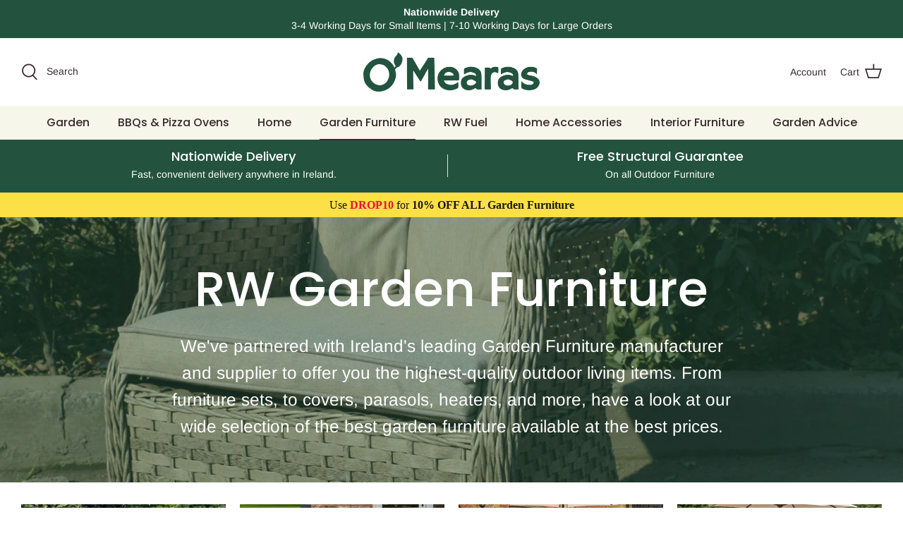

--- FILE ---
content_type: text/html; charset=utf-8
request_url: https://www.omearasgardencentre.com/collections/garden-furniture?page=2
body_size: 33635
content:
<!DOCTYPE html>
<html lang="en">
<head>
  <link rel="preload" href="//www.omearasgardencentre.com/cdn/shop/t/6/assets/styles.css?v=143764312720574726311759333344" as="style">
  <meta charset="utf-8" />
<meta name="viewport" content="width=device-width,initial-scale=1.0" />
<meta http-equiv="X-UA-Compatible" content="IE=edge">

<link rel="preconnect" href="https://cdn.shopify.com" crossorigin>
<link rel="preconnect" href="https://fonts.shopify.com" crossorigin>
<link rel="preconnect" href="https://monorail-edge.shopifysvc.com"><link rel="preload" as="font" href="//www.omearasgardencentre.com/cdn/fonts/arimo/arimo_n4.a7efb558ca22d2002248bbe6f302a98edee38e35.woff2" type="font/woff2" crossorigin><link rel="preload" as="font" href="//www.omearasgardencentre.com/cdn/fonts/arimo/arimo_n7.1d2d0638e6a1228d86beb0e10006e3280ccb2d04.woff2" type="font/woff2" crossorigin><link rel="preload" as="font" href="//www.omearasgardencentre.com/cdn/fonts/arimo/arimo_i4.438ddb21a1b98c7230698d70dc1a21df235701b2.woff2" type="font/woff2" crossorigin><link rel="preload" as="font" href="//www.omearasgardencentre.com/cdn/fonts/arimo/arimo_i7.b9f09537c29041ec8d51f8cdb7c9b8e4f1f82cb1.woff2" type="font/woff2" crossorigin><link rel="preload" as="font" href="//www.omearasgardencentre.com/cdn/fonts/poppins/poppins_n5.ad5b4b72b59a00358afc706450c864c3c8323842.woff2" type="font/woff2" crossorigin><link rel="preload" as="font" href="//www.omearasgardencentre.com/cdn/fonts/poppins/poppins_n5.ad5b4b72b59a00358afc706450c864c3c8323842.woff2" type="font/woff2" crossorigin><link rel="preload" as="font" href="//www.omearasgardencentre.com/cdn/fonts/arimo/arimo_n7.1d2d0638e6a1228d86beb0e10006e3280ccb2d04.woff2" type="font/woff2" crossorigin><link rel="preload" href="//www.omearasgardencentre.com/cdn/shop/t/6/assets/vendor.js?v=93785879233572968171663312115" as="script">
<link rel="preload" href="//www.omearasgardencentre.com/cdn/shop/t/6/assets/theme.js?v=36518340950358926601663312115" as="script"><link rel="canonical" href="https://www.omearasgardencentre.com/collections/garden-furniture?page=2" /><link rel="shortcut icon" href="//www.omearasgardencentre.com/cdn/shop/files/Group_25_1.png?v=1649704159" type="image/png" /><meta name="description" content="We&#39;ve partnered with Ireland&#39;s leading Garden Furniture manufacturer and supplier to offer you the highest-quality outdoor living items. From furniture sets, to covers, parasols, heaters, and more, have a look at our wide selection of the best garden furniture available at the best prices.">
  <meta name="theme-color" content="#23533f">

  <title>
    RW Garden Furniture &ndash; Page 2 &ndash; O Meara&#39;s Garden Centre
  </title>

  <meta property="og:site_name" content="O Meara&#39;s Garden Centre">
<meta property="og:url" content="https://www.omearasgardencentre.com/collections/garden-furniture?page=2">
<meta property="og:title" content="RW Garden Furniture">
<meta property="og:type" content="product.group">
<meta property="og:description" content="We&#39;ve partnered with Ireland&#39;s leading Garden Furniture manufacturer and supplier to offer you the highest-quality outdoor living items. From furniture sets, to covers, parasols, heaters, and more, have a look at our wide selection of the best garden furniture available at the best prices."><meta name="twitter:card" content="summary_large_image">
<meta name="twitter:title" content="RW Garden Furniture">
<meta name="twitter:description" content="We&#39;ve partnered with Ireland&#39;s leading Garden Furniture manufacturer and supplier to offer you the highest-quality outdoor living items. From furniture sets, to covers, parasols, heaters, and more, have a look at our wide selection of the best garden furniture available at the best prices.">


  <link href="//www.omearasgardencentre.com/cdn/shop/t/6/assets/styles.css?v=143764312720574726311759333344" rel="stylesheet" type="text/css" media="all" />

  <script>
    window.theme = window.theme || {};
    theme.money_format = "€{{amount}}";
    theme.strings = {
      previous: "Previous",
      next: "Next",
      addressError: "Error looking up that address",
      addressNoResults: "No results for that address",
      addressQueryLimit: "You have exceeded the Google API usage limit. Consider upgrading to a \u003ca href=\"https:\/\/developers.google.com\/maps\/premium\/usage-limits\"\u003ePremium Plan\u003c\/a\u003e.",
      authError: "There was a problem authenticating your Google Maps API Key.",
      icon_labels_left: "Left",
      icon_labels_right: "Right",
      icon_labels_down: "Down",
      icon_labels_close: "Close",
      icon_labels_plus: "Plus",
      cart_terms_confirmation: "You must agree to the terms and conditions before continuing.",
      products_listing_from: "From",
      layout_live_search_see_all: "See all results",
      products_product_add_to_cart: "Add to Cart",
      products_variant_no_stock: "Sold out",
      products_variant_non_existent: "Unavailable",
      onlyXLeft: "[[ quantity ]] in stock",
      products_product_unit_price_separator: " \/ ",
      general_navigation_menu_toggle_aria_label: "Toggle menu",
      general_accessibility_labels_close: "Close",
      products_added_notification_title: "Just added",
      products_added_notification_item: "Item",
      products_added_notification_unit_price: "Item price",
      products_added_notification_quantity: "Qty",
      products_added_notification_total_price: "Total price",
      products_added_notification_shipping_note: "Excl. shipping",
      products_added_notification_keep_shopping: "Keep Shopping",
      products_added_notification_cart: "Cart",
      products_product_adding_to_cart: "Adding",
      products_product_added_to_cart: "Added to cart",
      products_product_unit_price_separator: " \/ ",
      products_added_notification_subtotal: "Subtotal",
      products_labels_sold_out: "Sold Out",
      products_labels_sale: "Sale!",
      products_labels_percent_reduction: "[[ amount ]]% off",
      products_labels_value_reduction_html: "[[ amount ]] off",
      products_product_preorder: "Pre-order",
      general_quick_search_pages: "Pages",
      general_quick_search_no_results: "Sorry, we couldn\u0026#39;t find any results",
      collections_general_see_all_subcollections: "See all..."
    };
    theme.routes = {
      search_url: '/search',
      cart_url: '/cart',
      cart_add_url: '/cart/add',
      cart_change_url: '/cart/change'
    };
    theme.settings = {
      cart_type: "drawer",
      quickbuy_style: "button"
    };
    document.documentElement.classList.add('js');
  </script>

  <script>window.performance && window.performance.mark && window.performance.mark('shopify.content_for_header.start');</script><meta name="google-site-verification" content="0ZBpbnOjLjnKMv3Ye6k4H0uz_4lvPS-BoJgsAYDus_o">
<meta id="shopify-digital-wallet" name="shopify-digital-wallet" content="/52171145368/digital_wallets/dialog">
<meta name="shopify-checkout-api-token" content="a8b68aed73775d4ae8ff2342f2cc9bbc">
<link rel="alternate" type="application/atom+xml" title="Feed" href="/collections/garden-furniture.atom" />
<link rel="prev" href="/collections/garden-furniture?page=1">
<link rel="next" href="/collections/garden-furniture?page=3">
<link rel="alternate" type="application/json+oembed" href="https://www.omearasgardencentre.com/collections/garden-furniture.oembed?page=2">
<script async="async" src="/checkouts/internal/preloads.js?locale=en-IE"></script>
<link rel="preconnect" href="https://shop.app" crossorigin="anonymous">
<script async="async" src="https://shop.app/checkouts/internal/preloads.js?locale=en-IE&shop_id=52171145368" crossorigin="anonymous"></script>
<script id="apple-pay-shop-capabilities" type="application/json">{"shopId":52171145368,"countryCode":"IE","currencyCode":"EUR","merchantCapabilities":["supports3DS"],"merchantId":"gid:\/\/shopify\/Shop\/52171145368","merchantName":"O Meara's Garden Centre","requiredBillingContactFields":["postalAddress","email","phone"],"requiredShippingContactFields":["postalAddress","email","phone"],"shippingType":"shipping","supportedNetworks":["visa","maestro","masterCard","amex"],"total":{"type":"pending","label":"O Meara's Garden Centre","amount":"1.00"},"shopifyPaymentsEnabled":true,"supportsSubscriptions":true}</script>
<script id="shopify-features" type="application/json">{"accessToken":"a8b68aed73775d4ae8ff2342f2cc9bbc","betas":["rich-media-storefront-analytics"],"domain":"www.omearasgardencentre.com","predictiveSearch":true,"shopId":52171145368,"locale":"en"}</script>
<script>var Shopify = Shopify || {};
Shopify.shop = "omearasgardencentre.myshopify.com";
Shopify.locale = "en";
Shopify.currency = {"active":"EUR","rate":"1.0"};
Shopify.country = "IE";
Shopify.theme = {"name":"RW Theme Export (Sep 16, '22)","id":129776255128,"schema_name":"Rathwood Theme","schema_version":"5.0.1","theme_store_id":null,"role":"main"};
Shopify.theme.handle = "null";
Shopify.theme.style = {"id":null,"handle":null};
Shopify.cdnHost = "www.omearasgardencentre.com/cdn";
Shopify.routes = Shopify.routes || {};
Shopify.routes.root = "/";</script>
<script type="module">!function(o){(o.Shopify=o.Shopify||{}).modules=!0}(window);</script>
<script>!function(o){function n(){var o=[];function n(){o.push(Array.prototype.slice.apply(arguments))}return n.q=o,n}var t=o.Shopify=o.Shopify||{};t.loadFeatures=n(),t.autoloadFeatures=n()}(window);</script>
<script>
  window.ShopifyPay = window.ShopifyPay || {};
  window.ShopifyPay.apiHost = "shop.app\/pay";
  window.ShopifyPay.redirectState = null;
</script>
<script id="shop-js-analytics" type="application/json">{"pageType":"collection"}</script>
<script defer="defer" async type="module" src="//www.omearasgardencentre.com/cdn/shopifycloud/shop-js/modules/v2/client.init-shop-cart-sync_BT-GjEfc.en.esm.js"></script>
<script defer="defer" async type="module" src="//www.omearasgardencentre.com/cdn/shopifycloud/shop-js/modules/v2/chunk.common_D58fp_Oc.esm.js"></script>
<script defer="defer" async type="module" src="//www.omearasgardencentre.com/cdn/shopifycloud/shop-js/modules/v2/chunk.modal_xMitdFEc.esm.js"></script>
<script type="module">
  await import("//www.omearasgardencentre.com/cdn/shopifycloud/shop-js/modules/v2/client.init-shop-cart-sync_BT-GjEfc.en.esm.js");
await import("//www.omearasgardencentre.com/cdn/shopifycloud/shop-js/modules/v2/chunk.common_D58fp_Oc.esm.js");
await import("//www.omearasgardencentre.com/cdn/shopifycloud/shop-js/modules/v2/chunk.modal_xMitdFEc.esm.js");

  window.Shopify.SignInWithShop?.initShopCartSync?.({"fedCMEnabled":true,"windoidEnabled":true});

</script>
<script>
  window.Shopify = window.Shopify || {};
  if (!window.Shopify.featureAssets) window.Shopify.featureAssets = {};
  window.Shopify.featureAssets['shop-js'] = {"shop-cart-sync":["modules/v2/client.shop-cart-sync_DZOKe7Ll.en.esm.js","modules/v2/chunk.common_D58fp_Oc.esm.js","modules/v2/chunk.modal_xMitdFEc.esm.js"],"init-fed-cm":["modules/v2/client.init-fed-cm_B6oLuCjv.en.esm.js","modules/v2/chunk.common_D58fp_Oc.esm.js","modules/v2/chunk.modal_xMitdFEc.esm.js"],"shop-cash-offers":["modules/v2/client.shop-cash-offers_D2sdYoxE.en.esm.js","modules/v2/chunk.common_D58fp_Oc.esm.js","modules/v2/chunk.modal_xMitdFEc.esm.js"],"shop-login-button":["modules/v2/client.shop-login-button_QeVjl5Y3.en.esm.js","modules/v2/chunk.common_D58fp_Oc.esm.js","modules/v2/chunk.modal_xMitdFEc.esm.js"],"pay-button":["modules/v2/client.pay-button_DXTOsIq6.en.esm.js","modules/v2/chunk.common_D58fp_Oc.esm.js","modules/v2/chunk.modal_xMitdFEc.esm.js"],"shop-button":["modules/v2/client.shop-button_DQZHx9pm.en.esm.js","modules/v2/chunk.common_D58fp_Oc.esm.js","modules/v2/chunk.modal_xMitdFEc.esm.js"],"avatar":["modules/v2/client.avatar_BTnouDA3.en.esm.js"],"init-windoid":["modules/v2/client.init-windoid_CR1B-cfM.en.esm.js","modules/v2/chunk.common_D58fp_Oc.esm.js","modules/v2/chunk.modal_xMitdFEc.esm.js"],"init-shop-for-new-customer-accounts":["modules/v2/client.init-shop-for-new-customer-accounts_C_vY_xzh.en.esm.js","modules/v2/client.shop-login-button_QeVjl5Y3.en.esm.js","modules/v2/chunk.common_D58fp_Oc.esm.js","modules/v2/chunk.modal_xMitdFEc.esm.js"],"init-shop-email-lookup-coordinator":["modules/v2/client.init-shop-email-lookup-coordinator_BI7n9ZSv.en.esm.js","modules/v2/chunk.common_D58fp_Oc.esm.js","modules/v2/chunk.modal_xMitdFEc.esm.js"],"init-shop-cart-sync":["modules/v2/client.init-shop-cart-sync_BT-GjEfc.en.esm.js","modules/v2/chunk.common_D58fp_Oc.esm.js","modules/v2/chunk.modal_xMitdFEc.esm.js"],"shop-toast-manager":["modules/v2/client.shop-toast-manager_DiYdP3xc.en.esm.js","modules/v2/chunk.common_D58fp_Oc.esm.js","modules/v2/chunk.modal_xMitdFEc.esm.js"],"init-customer-accounts":["modules/v2/client.init-customer-accounts_D9ZNqS-Q.en.esm.js","modules/v2/client.shop-login-button_QeVjl5Y3.en.esm.js","modules/v2/chunk.common_D58fp_Oc.esm.js","modules/v2/chunk.modal_xMitdFEc.esm.js"],"init-customer-accounts-sign-up":["modules/v2/client.init-customer-accounts-sign-up_iGw4briv.en.esm.js","modules/v2/client.shop-login-button_QeVjl5Y3.en.esm.js","modules/v2/chunk.common_D58fp_Oc.esm.js","modules/v2/chunk.modal_xMitdFEc.esm.js"],"shop-follow-button":["modules/v2/client.shop-follow-button_CqMgW2wH.en.esm.js","modules/v2/chunk.common_D58fp_Oc.esm.js","modules/v2/chunk.modal_xMitdFEc.esm.js"],"checkout-modal":["modules/v2/client.checkout-modal_xHeaAweL.en.esm.js","modules/v2/chunk.common_D58fp_Oc.esm.js","modules/v2/chunk.modal_xMitdFEc.esm.js"],"shop-login":["modules/v2/client.shop-login_D91U-Q7h.en.esm.js","modules/v2/chunk.common_D58fp_Oc.esm.js","modules/v2/chunk.modal_xMitdFEc.esm.js"],"lead-capture":["modules/v2/client.lead-capture_BJmE1dJe.en.esm.js","modules/v2/chunk.common_D58fp_Oc.esm.js","modules/v2/chunk.modal_xMitdFEc.esm.js"],"payment-terms":["modules/v2/client.payment-terms_Ci9AEqFq.en.esm.js","modules/v2/chunk.common_D58fp_Oc.esm.js","modules/v2/chunk.modal_xMitdFEc.esm.js"]};
</script>
<script id="__st">var __st={"a":52171145368,"offset":0,"reqid":"b6aa4c22-292e-4c98-88a2-dd61c27c078d-1769199588","pageurl":"www.omearasgardencentre.com\/collections\/garden-furniture?page=2","u":"8b430953cd59","p":"collection","rtyp":"collection","rid":284704768152};</script>
<script>window.ShopifyPaypalV4VisibilityTracking = true;</script>
<script id="captcha-bootstrap">!function(){'use strict';const t='contact',e='account',n='new_comment',o=[[t,t],['blogs',n],['comments',n],[t,'customer']],c=[[e,'customer_login'],[e,'guest_login'],[e,'recover_customer_password'],[e,'create_customer']],r=t=>t.map((([t,e])=>`form[action*='/${t}']:not([data-nocaptcha='true']) input[name='form_type'][value='${e}']`)).join(','),a=t=>()=>t?[...document.querySelectorAll(t)].map((t=>t.form)):[];function s(){const t=[...o],e=r(t);return a(e)}const i='password',u='form_key',d=['recaptcha-v3-token','g-recaptcha-response','h-captcha-response',i],f=()=>{try{return window.sessionStorage}catch{return}},m='__shopify_v',_=t=>t.elements[u];function p(t,e,n=!1){try{const o=window.sessionStorage,c=JSON.parse(o.getItem(e)),{data:r}=function(t){const{data:e,action:n}=t;return t[m]||n?{data:e,action:n}:{data:t,action:n}}(c);for(const[e,n]of Object.entries(r))t.elements[e]&&(t.elements[e].value=n);n&&o.removeItem(e)}catch(o){console.error('form repopulation failed',{error:o})}}const l='form_type',E='cptcha';function T(t){t.dataset[E]=!0}const w=window,h=w.document,L='Shopify',v='ce_forms',y='captcha';let A=!1;((t,e)=>{const n=(g='f06e6c50-85a8-45c8-87d0-21a2b65856fe',I='https://cdn.shopify.com/shopifycloud/storefront-forms-hcaptcha/ce_storefront_forms_captcha_hcaptcha.v1.5.2.iife.js',D={infoText:'Protected by hCaptcha',privacyText:'Privacy',termsText:'Terms'},(t,e,n)=>{const o=w[L][v],c=o.bindForm;if(c)return c(t,g,e,D).then(n);var r;o.q.push([[t,g,e,D],n]),r=I,A||(h.body.append(Object.assign(h.createElement('script'),{id:'captcha-provider',async:!0,src:r})),A=!0)});var g,I,D;w[L]=w[L]||{},w[L][v]=w[L][v]||{},w[L][v].q=[],w[L][y]=w[L][y]||{},w[L][y].protect=function(t,e){n(t,void 0,e),T(t)},Object.freeze(w[L][y]),function(t,e,n,w,h,L){const[v,y,A,g]=function(t,e,n){const i=e?o:[],u=t?c:[],d=[...i,...u],f=r(d),m=r(i),_=r(d.filter((([t,e])=>n.includes(e))));return[a(f),a(m),a(_),s()]}(w,h,L),I=t=>{const e=t.target;return e instanceof HTMLFormElement?e:e&&e.form},D=t=>v().includes(t);t.addEventListener('submit',(t=>{const e=I(t);if(!e)return;const n=D(e)&&!e.dataset.hcaptchaBound&&!e.dataset.recaptchaBound,o=_(e),c=g().includes(e)&&(!o||!o.value);(n||c)&&t.preventDefault(),c&&!n&&(function(t){try{if(!f())return;!function(t){const e=f();if(!e)return;const n=_(t);if(!n)return;const o=n.value;o&&e.removeItem(o)}(t);const e=Array.from(Array(32),(()=>Math.random().toString(36)[2])).join('');!function(t,e){_(t)||t.append(Object.assign(document.createElement('input'),{type:'hidden',name:u})),t.elements[u].value=e}(t,e),function(t,e){const n=f();if(!n)return;const o=[...t.querySelectorAll(`input[type='${i}']`)].map((({name:t})=>t)),c=[...d,...o],r={};for(const[a,s]of new FormData(t).entries())c.includes(a)||(r[a]=s);n.setItem(e,JSON.stringify({[m]:1,action:t.action,data:r}))}(t,e)}catch(e){console.error('failed to persist form',e)}}(e),e.submit())}));const S=(t,e)=>{t&&!t.dataset[E]&&(n(t,e.some((e=>e===t))),T(t))};for(const o of['focusin','change'])t.addEventListener(o,(t=>{const e=I(t);D(e)&&S(e,y())}));const B=e.get('form_key'),M=e.get(l),P=B&&M;t.addEventListener('DOMContentLoaded',(()=>{const t=y();if(P)for(const e of t)e.elements[l].value===M&&p(e,B);[...new Set([...A(),...v().filter((t=>'true'===t.dataset.shopifyCaptcha))])].forEach((e=>S(e,t)))}))}(h,new URLSearchParams(w.location.search),n,t,e,['guest_login'])})(!0,!0)}();</script>
<script integrity="sha256-4kQ18oKyAcykRKYeNunJcIwy7WH5gtpwJnB7kiuLZ1E=" data-source-attribution="shopify.loadfeatures" defer="defer" src="//www.omearasgardencentre.com/cdn/shopifycloud/storefront/assets/storefront/load_feature-a0a9edcb.js" crossorigin="anonymous"></script>
<script crossorigin="anonymous" defer="defer" src="//www.omearasgardencentre.com/cdn/shopifycloud/storefront/assets/shopify_pay/storefront-65b4c6d7.js?v=20250812"></script>
<script data-source-attribution="shopify.dynamic_checkout.dynamic.init">var Shopify=Shopify||{};Shopify.PaymentButton=Shopify.PaymentButton||{isStorefrontPortableWallets:!0,init:function(){window.Shopify.PaymentButton.init=function(){};var t=document.createElement("script");t.src="https://www.omearasgardencentre.com/cdn/shopifycloud/portable-wallets/latest/portable-wallets.en.js",t.type="module",document.head.appendChild(t)}};
</script>
<script data-source-attribution="shopify.dynamic_checkout.buyer_consent">
  function portableWalletsHideBuyerConsent(e){var t=document.getElementById("shopify-buyer-consent"),n=document.getElementById("shopify-subscription-policy-button");t&&n&&(t.classList.add("hidden"),t.setAttribute("aria-hidden","true"),n.removeEventListener("click",e))}function portableWalletsShowBuyerConsent(e){var t=document.getElementById("shopify-buyer-consent"),n=document.getElementById("shopify-subscription-policy-button");t&&n&&(t.classList.remove("hidden"),t.removeAttribute("aria-hidden"),n.addEventListener("click",e))}window.Shopify?.PaymentButton&&(window.Shopify.PaymentButton.hideBuyerConsent=portableWalletsHideBuyerConsent,window.Shopify.PaymentButton.showBuyerConsent=portableWalletsShowBuyerConsent);
</script>
<script data-source-attribution="shopify.dynamic_checkout.cart.bootstrap">document.addEventListener("DOMContentLoaded",(function(){function t(){return document.querySelector("shopify-accelerated-checkout-cart, shopify-accelerated-checkout")}if(t())Shopify.PaymentButton.init();else{new MutationObserver((function(e,n){t()&&(Shopify.PaymentButton.init(),n.disconnect())})).observe(document.body,{childList:!0,subtree:!0})}}));
</script>
<link id="shopify-accelerated-checkout-styles" rel="stylesheet" media="screen" href="https://www.omearasgardencentre.com/cdn/shopifycloud/portable-wallets/latest/accelerated-checkout-backwards-compat.css" crossorigin="anonymous">
<style id="shopify-accelerated-checkout-cart">
        #shopify-buyer-consent {
  margin-top: 1em;
  display: inline-block;
  width: 100%;
}

#shopify-buyer-consent.hidden {
  display: none;
}

#shopify-subscription-policy-button {
  background: none;
  border: none;
  padding: 0;
  text-decoration: underline;
  font-size: inherit;
  cursor: pointer;
}

#shopify-subscription-policy-button::before {
  box-shadow: none;
}

      </style>

<script>window.performance && window.performance.mark && window.performance.mark('shopify.content_for_header.end');</script>
  <link rel="stylesheet" href="https://use.typekit.net/vme7hui.css">
<script src="https://cdn.shopify.com/extensions/019b7cd0-6587-73c3-9937-bcc2249fa2c4/lb-upsell-227/assets/lb-selleasy.js" type="text/javascript" defer="defer"></script>
<link href="https://monorail-edge.shopifysvc.com" rel="dns-prefetch">
<script>(function(){if ("sendBeacon" in navigator && "performance" in window) {try {var session_token_from_headers = performance.getEntriesByType('navigation')[0].serverTiming.find(x => x.name == '_s').description;} catch {var session_token_from_headers = undefined;}var session_cookie_matches = document.cookie.match(/_shopify_s=([^;]*)/);var session_token_from_cookie = session_cookie_matches && session_cookie_matches.length === 2 ? session_cookie_matches[1] : "";var session_token = session_token_from_headers || session_token_from_cookie || "";function handle_abandonment_event(e) {var entries = performance.getEntries().filter(function(entry) {return /monorail-edge.shopifysvc.com/.test(entry.name);});if (!window.abandonment_tracked && entries.length === 0) {window.abandonment_tracked = true;var currentMs = Date.now();var navigation_start = performance.timing.navigationStart;var payload = {shop_id: 52171145368,url: window.location.href,navigation_start,duration: currentMs - navigation_start,session_token,page_type: "collection"};window.navigator.sendBeacon("https://monorail-edge.shopifysvc.com/v1/produce", JSON.stringify({schema_id: "online_store_buyer_site_abandonment/1.1",payload: payload,metadata: {event_created_at_ms: currentMs,event_sent_at_ms: currentMs}}));}}window.addEventListener('pagehide', handle_abandonment_event);}}());</script>
<script id="web-pixels-manager-setup">(function e(e,d,r,n,o){if(void 0===o&&(o={}),!Boolean(null===(a=null===(i=window.Shopify)||void 0===i?void 0:i.analytics)||void 0===a?void 0:a.replayQueue)){var i,a;window.Shopify=window.Shopify||{};var t=window.Shopify;t.analytics=t.analytics||{};var s=t.analytics;s.replayQueue=[],s.publish=function(e,d,r){return s.replayQueue.push([e,d,r]),!0};try{self.performance.mark("wpm:start")}catch(e){}var l=function(){var e={modern:/Edge?\/(1{2}[4-9]|1[2-9]\d|[2-9]\d{2}|\d{4,})\.\d+(\.\d+|)|Firefox\/(1{2}[4-9]|1[2-9]\d|[2-9]\d{2}|\d{4,})\.\d+(\.\d+|)|Chrom(ium|e)\/(9{2}|\d{3,})\.\d+(\.\d+|)|(Maci|X1{2}).+ Version\/(15\.\d+|(1[6-9]|[2-9]\d|\d{3,})\.\d+)([,.]\d+|)( \(\w+\)|)( Mobile\/\w+|) Safari\/|Chrome.+OPR\/(9{2}|\d{3,})\.\d+\.\d+|(CPU[ +]OS|iPhone[ +]OS|CPU[ +]iPhone|CPU IPhone OS|CPU iPad OS)[ +]+(15[._]\d+|(1[6-9]|[2-9]\d|\d{3,})[._]\d+)([._]\d+|)|Android:?[ /-](13[3-9]|1[4-9]\d|[2-9]\d{2}|\d{4,})(\.\d+|)(\.\d+|)|Android.+Firefox\/(13[5-9]|1[4-9]\d|[2-9]\d{2}|\d{4,})\.\d+(\.\d+|)|Android.+Chrom(ium|e)\/(13[3-9]|1[4-9]\d|[2-9]\d{2}|\d{4,})\.\d+(\.\d+|)|SamsungBrowser\/([2-9]\d|\d{3,})\.\d+/,legacy:/Edge?\/(1[6-9]|[2-9]\d|\d{3,})\.\d+(\.\d+|)|Firefox\/(5[4-9]|[6-9]\d|\d{3,})\.\d+(\.\d+|)|Chrom(ium|e)\/(5[1-9]|[6-9]\d|\d{3,})\.\d+(\.\d+|)([\d.]+$|.*Safari\/(?![\d.]+ Edge\/[\d.]+$))|(Maci|X1{2}).+ Version\/(10\.\d+|(1[1-9]|[2-9]\d|\d{3,})\.\d+)([,.]\d+|)( \(\w+\)|)( Mobile\/\w+|) Safari\/|Chrome.+OPR\/(3[89]|[4-9]\d|\d{3,})\.\d+\.\d+|(CPU[ +]OS|iPhone[ +]OS|CPU[ +]iPhone|CPU IPhone OS|CPU iPad OS)[ +]+(10[._]\d+|(1[1-9]|[2-9]\d|\d{3,})[._]\d+)([._]\d+|)|Android:?[ /-](13[3-9]|1[4-9]\d|[2-9]\d{2}|\d{4,})(\.\d+|)(\.\d+|)|Mobile Safari.+OPR\/([89]\d|\d{3,})\.\d+\.\d+|Android.+Firefox\/(13[5-9]|1[4-9]\d|[2-9]\d{2}|\d{4,})\.\d+(\.\d+|)|Android.+Chrom(ium|e)\/(13[3-9]|1[4-9]\d|[2-9]\d{2}|\d{4,})\.\d+(\.\d+|)|Android.+(UC? ?Browser|UCWEB|U3)[ /]?(15\.([5-9]|\d{2,})|(1[6-9]|[2-9]\d|\d{3,})\.\d+)\.\d+|SamsungBrowser\/(5\.\d+|([6-9]|\d{2,})\.\d+)|Android.+MQ{2}Browser\/(14(\.(9|\d{2,})|)|(1[5-9]|[2-9]\d|\d{3,})(\.\d+|))(\.\d+|)|K[Aa][Ii]OS\/(3\.\d+|([4-9]|\d{2,})\.\d+)(\.\d+|)/},d=e.modern,r=e.legacy,n=navigator.userAgent;return n.match(d)?"modern":n.match(r)?"legacy":"unknown"}(),u="modern"===l?"modern":"legacy",c=(null!=n?n:{modern:"",legacy:""})[u],f=function(e){return[e.baseUrl,"/wpm","/b",e.hashVersion,"modern"===e.buildTarget?"m":"l",".js"].join("")}({baseUrl:d,hashVersion:r,buildTarget:u}),m=function(e){var d=e.version,r=e.bundleTarget,n=e.surface,o=e.pageUrl,i=e.monorailEndpoint;return{emit:function(e){var a=e.status,t=e.errorMsg,s=(new Date).getTime(),l=JSON.stringify({metadata:{event_sent_at_ms:s},events:[{schema_id:"web_pixels_manager_load/3.1",payload:{version:d,bundle_target:r,page_url:o,status:a,surface:n,error_msg:t},metadata:{event_created_at_ms:s}}]});if(!i)return console&&console.warn&&console.warn("[Web Pixels Manager] No Monorail endpoint provided, skipping logging."),!1;try{return self.navigator.sendBeacon.bind(self.navigator)(i,l)}catch(e){}var u=new XMLHttpRequest;try{return u.open("POST",i,!0),u.setRequestHeader("Content-Type","text/plain"),u.send(l),!0}catch(e){return console&&console.warn&&console.warn("[Web Pixels Manager] Got an unhandled error while logging to Monorail."),!1}}}}({version:r,bundleTarget:l,surface:e.surface,pageUrl:self.location.href,monorailEndpoint:e.monorailEndpoint});try{o.browserTarget=l,function(e){var d=e.src,r=e.async,n=void 0===r||r,o=e.onload,i=e.onerror,a=e.sri,t=e.scriptDataAttributes,s=void 0===t?{}:t,l=document.createElement("script"),u=document.querySelector("head"),c=document.querySelector("body");if(l.async=n,l.src=d,a&&(l.integrity=a,l.crossOrigin="anonymous"),s)for(var f in s)if(Object.prototype.hasOwnProperty.call(s,f))try{l.dataset[f]=s[f]}catch(e){}if(o&&l.addEventListener("load",o),i&&l.addEventListener("error",i),u)u.appendChild(l);else{if(!c)throw new Error("Did not find a head or body element to append the script");c.appendChild(l)}}({src:f,async:!0,onload:function(){if(!function(){var e,d;return Boolean(null===(d=null===(e=window.Shopify)||void 0===e?void 0:e.analytics)||void 0===d?void 0:d.initialized)}()){var d=window.webPixelsManager.init(e)||void 0;if(d){var r=window.Shopify.analytics;r.replayQueue.forEach((function(e){var r=e[0],n=e[1],o=e[2];d.publishCustomEvent(r,n,o)})),r.replayQueue=[],r.publish=d.publishCustomEvent,r.visitor=d.visitor,r.initialized=!0}}},onerror:function(){return m.emit({status:"failed",errorMsg:"".concat(f," has failed to load")})},sri:function(e){var d=/^sha384-[A-Za-z0-9+/=]+$/;return"string"==typeof e&&d.test(e)}(c)?c:"",scriptDataAttributes:o}),m.emit({status:"loading"})}catch(e){m.emit({status:"failed",errorMsg:(null==e?void 0:e.message)||"Unknown error"})}}})({shopId: 52171145368,storefrontBaseUrl: "https://www.omearasgardencentre.com",extensionsBaseUrl: "https://extensions.shopifycdn.com/cdn/shopifycloud/web-pixels-manager",monorailEndpoint: "https://monorail-edge.shopifysvc.com/unstable/produce_batch",surface: "storefront-renderer",enabledBetaFlags: ["2dca8a86"],webPixelsConfigList: [{"id":"1021083975","configuration":"{\"config\":\"{\\\"pixel_id\\\":\\\"AW-394285018\\\",\\\"target_country\\\":\\\"IE\\\",\\\"gtag_events\\\":[{\\\"type\\\":\\\"search\\\",\\\"action_label\\\":\\\"AW-394285018\\\/mh25CNrX6f0BENqfgbwB\\\"},{\\\"type\\\":\\\"begin_checkout\\\",\\\"action_label\\\":\\\"AW-394285018\\\/9fo6CN_W6f0BENqfgbwB\\\"},{\\\"type\\\":\\\"view_item\\\",\\\"action_label\\\":[\\\"AW-394285018\\\/hco1CNnW6f0BENqfgbwB\\\",\\\"MC-Z8J6VQ6YEJ\\\"]},{\\\"type\\\":\\\"purchase\\\",\\\"action_label\\\":[\\\"AW-394285018\\\/pjCiCNbW6f0BENqfgbwB\\\",\\\"MC-Z8J6VQ6YEJ\\\"]},{\\\"type\\\":\\\"page_view\\\",\\\"action_label\\\":[\\\"AW-394285018\\\/LemZCNPW6f0BENqfgbwB\\\",\\\"MC-Z8J6VQ6YEJ\\\"]},{\\\"type\\\":\\\"add_payment_info\\\",\\\"action_label\\\":\\\"AW-394285018\\\/2vYvCN3X6f0BENqfgbwB\\\"},{\\\"type\\\":\\\"add_to_cart\\\",\\\"action_label\\\":\\\"AW-394285018\\\/IF6jCNzW6f0BENqfgbwB\\\"}],\\\"enable_monitoring_mode\\\":false}\"}","eventPayloadVersion":"v1","runtimeContext":"OPEN","scriptVersion":"b2a88bafab3e21179ed38636efcd8a93","type":"APP","apiClientId":1780363,"privacyPurposes":[],"dataSharingAdjustments":{"protectedCustomerApprovalScopes":["read_customer_address","read_customer_email","read_customer_name","read_customer_personal_data","read_customer_phone"]}},{"id":"shopify-app-pixel","configuration":"{}","eventPayloadVersion":"v1","runtimeContext":"STRICT","scriptVersion":"0450","apiClientId":"shopify-pixel","type":"APP","privacyPurposes":["ANALYTICS","MARKETING"]},{"id":"shopify-custom-pixel","eventPayloadVersion":"v1","runtimeContext":"LAX","scriptVersion":"0450","apiClientId":"shopify-pixel","type":"CUSTOM","privacyPurposes":["ANALYTICS","MARKETING"]}],isMerchantRequest: false,initData: {"shop":{"name":"O Meara's Garden Centre","paymentSettings":{"currencyCode":"EUR"},"myshopifyDomain":"omearasgardencentre.myshopify.com","countryCode":"IE","storefrontUrl":"https:\/\/www.omearasgardencentre.com"},"customer":null,"cart":null,"checkout":null,"productVariants":[],"purchasingCompany":null},},"https://www.omearasgardencentre.com/cdn","fcfee988w5aeb613cpc8e4bc33m6693e112",{"modern":"","legacy":""},{"shopId":"52171145368","storefrontBaseUrl":"https:\/\/www.omearasgardencentre.com","extensionBaseUrl":"https:\/\/extensions.shopifycdn.com\/cdn\/shopifycloud\/web-pixels-manager","surface":"storefront-renderer","enabledBetaFlags":"[\"2dca8a86\"]","isMerchantRequest":"false","hashVersion":"fcfee988w5aeb613cpc8e4bc33m6693e112","publish":"custom","events":"[[\"page_viewed\",{}],[\"collection_viewed\",{\"collection\":{\"id\":\"284704768152\",\"title\":\"RW Garden Furniture\",\"productVariants\":[{\"price\":{\"amount\":179.0,\"currencyCode\":\"EUR\"},\"product\":{\"title\":\"Hampton Outdoor Dining Chair\",\"vendor\":\"RW\",\"id\":\"7561401139352\",\"untranslatedTitle\":\"Hampton Outdoor Dining Chair\",\"url\":\"\/products\/hampton-outdoor-dining-chair-1\",\"type\":\"Garden Armchairs\"},\"id\":\"42439542636696\",\"image\":{\"src\":\"\/\/www.omearasgardencentre.com\/cdn\/shop\/products\/rathhampch__1_9d13ab96-312c-413c-b87d-e3c168cc459e.jpg?v=1673449157\"},\"sku\":\"RATH-HAMP-CH\",\"title\":\"Default Title\",\"untranslatedTitle\":\"Default Title\"},{\"price\":{\"amount\":999.0,\"currencyCode\":\"EUR\"},\"product\":{\"title\":\"Havana - 6 Seat Set with 135cm Round Table (Light Grey)\",\"vendor\":\"RW\",\"id\":\"7561401401496\",\"untranslatedTitle\":\"Havana - 6 Seat Set with 135cm Round Table (Light Grey)\",\"url\":\"\/products\/havana-6-seat-set-with-135cm-round-table-light-grey-1\",\"type\":\"6 Seater Set\"},\"id\":\"42439543193752\",\"image\":{\"src\":\"\/\/www.omearasgardencentre.com\/cdn\/shop\/files\/1_61cdab28-4bde-4738-92d1-3c259a867395.jpg?v=1720258441\"},\"sku\":\"RD-135-PG-SETH\",\"title\":\"Default Title\",\"untranslatedTitle\":\"Default Title\"},{\"price\":{\"amount\":80.0,\"currencyCode\":\"EUR\"},\"product\":{\"title\":\"Dumont Rattan Chair\",\"vendor\":\"RW\",\"id\":\"7561404743832\",\"untranslatedTitle\":\"Dumont Rattan Chair\",\"url\":\"\/products\/dumont-rattan-chair\",\"type\":\"Garden Armchairs\"},\"id\":\"42439552794776\",\"image\":{\"src\":\"\/\/www.omearasgardencentre.com\/cdn\/shop\/products\/rathdumdn__1_ee2901b6-5251-4752-a7bd-af18a2ed5743.jpg?v=1673449109\"},\"sku\":\"RATH-DUM-DN\",\"title\":\"Default Title\",\"untranslatedTitle\":\"Default Title\"},{\"price\":{\"amount\":1199.0,\"currencyCode\":\"EUR\"},\"product\":{\"title\":\"Havana - 8 Seat Set with 170cm Round Table (Light Grey)\",\"vendor\":\"RW\",\"id\":\"7561406087320\",\"untranslatedTitle\":\"Havana - 8 Seat Set with 170cm Round Table (Light Grey)\",\"url\":\"\/products\/havana-8-seat-set-with-170cm-round-table-light-grey-1\",\"type\":\"8 Seater Set\"},\"id\":\"42439556628632\",\"image\":{\"src\":\"\/\/www.omearasgardencentre.com\/cdn\/shop\/products\/rd170pgseth__1_070d2dc0-a26e-45c5-8bc5-8dcda9a0ea41.jpg?v=1673377746\"},\"sku\":\"RD-170-PG-SETH\",\"title\":\"Default Title\",\"untranslatedTitle\":\"Default Title\"},{\"price\":{\"amount\":1049.0,\"currencyCode\":\"EUR\"},\"product\":{\"title\":\"Boston - Casual Dining Set with Rising Table (Dark Grey)\",\"vendor\":\"RW\",\"id\":\"7561415688344\",\"untranslatedTitle\":\"Boston - Casual Dining Set with Rising Table (Dark Grey)\",\"url\":\"\/products\/boston-casual-dining-set-with-rising-table-dark-grey-1\",\"type\":\"Corner Sets\"},\"id\":\"42439579369624\",\"image\":{\"src\":\"\/\/www.omearasgardencentre.com\/cdn\/shop\/products\/mjt782__1_3695d4c1-c31b-4fc4-88bf-b721b189db3a.png?v=1673449474\"},\"sku\":\"MJT-782\",\"title\":\"Default Title\",\"untranslatedTitle\":\"Default Title\"},{\"price\":{\"amount\":109.0,\"currencyCode\":\"EUR\"},\"product\":{\"title\":\"Havana Dining Chair\",\"vendor\":\"RW\",\"id\":\"7561420865688\",\"untranslatedTitle\":\"Havana Dining Chair\",\"url\":\"\/products\/havana-dining-chair-1\",\"type\":\"Garden Armchairs\"},\"id\":\"42439587528856\",\"image\":{\"src\":\"\/\/www.omearasgardencentre.com\/cdn\/shop\/products\/rathhavanapg__1_6116b413-80a0-40dc-8473-77ddfb756703.png?v=1673449722\"},\"sku\":\"RATH-HAVANA-PG\",\"title\":\"Default Title\",\"untranslatedTitle\":\"Default Title\"},{\"price\":{\"amount\":389.0,\"currencyCode\":\"EUR\"},\"product\":{\"title\":\"Boston - Bistro Set (Dark Grey)\",\"vendor\":\"RW\",\"id\":\"7561424470168\",\"untranslatedTitle\":\"Boston - Bistro Set (Dark Grey)\",\"url\":\"\/products\/boston-bistro-set-dark-grey-1\",\"type\":\"Bistros\"},\"id\":\"42439591461016\",\"image\":{\"src\":\"\/\/www.omearasgardencentre.com\/cdn\/shop\/products\/mjt619__1_e4618d3c-f1db-4e8f-bb4f-5f818dc72a31.png?v=1673449686\"},\"sku\":\"MJT-619\",\"title\":\"Default Title\",\"untranslatedTitle\":\"Default Title\"},{\"price\":{\"amount\":129.0,\"currencyCode\":\"EUR\"},\"product\":{\"title\":\"Marseille - Tete-a-tete Bench (Grey)\",\"vendor\":\"RW\",\"id\":\"7561429745816\",\"untranslatedTitle\":\"Marseille - Tete-a-tete Bench (Grey)\",\"url\":\"\/products\/marseille-tete-a-tete-bench-black-1\",\"type\":\"Benches\"},\"id\":\"42439597457560\",\"image\":{\"src\":\"\/\/www.omearasgardencentre.com\/cdn\/shop\/products\/mpm052__1_1dea19c5-091a-425c-afea-47ce6b267f28.jpg?v=1673450019\"},\"sku\":\"MPM-052\",\"title\":\"Default Title\",\"untranslatedTitle\":\"Default Title\"},{\"price\":{\"amount\":999.0,\"currencyCode\":\"EUR\"},\"product\":{\"title\":\"Boston - 6 Seater Set with Oval Table (Dark Grey)\",\"vendor\":\"RW\",\"id\":\"7561429647512\",\"untranslatedTitle\":\"Boston - 6 Seater Set with Oval Table (Dark Grey)\",\"url\":\"\/products\/boston-6-seater-set-with-oval-table-dark-grey-1\",\"type\":\"6 Seater Set\"},\"id\":\"42439597359256\",\"image\":{\"src\":\"\/\/www.omearasgardencentre.com\/cdn\/shop\/products\/mjt679__1_5dd04ef5-1516-47fd-b7b0-fc3c81ca289a.png?v=1673449854\"},\"sku\":\"MJT-679\",\"title\":\"Default Title\",\"untranslatedTitle\":\"Default Title\"},{\"price\":{\"amount\":999.0,\"currencyCode\":\"EUR\"},\"product\":{\"title\":\"Dumont - 6 Seat Set with 135cm Round Table (Natural)\",\"vendor\":\"RW\",\"id\":\"7561430073496\",\"untranslatedTitle\":\"Dumont - 6 Seat Set with 135cm Round Table (Natural)\",\"url\":\"\/products\/dumont-6-seat-set-with-135cm-round-table-natural-1\",\"type\":\"6 Seater Set\"},\"id\":\"42439597785240\",\"image\":{\"src\":\"\/\/www.omearasgardencentre.com\/cdn\/shop\/products\/rd135dnset__1.jpg?v=1677481871\"},\"sku\":\"RD-135-DN-SET\",\"title\":\"Default Title\",\"untranslatedTitle\":\"Default Title\"},{\"price\":{\"amount\":94.0,\"currencyCode\":\"EUR\"},\"product\":{\"title\":\"Alexander Rose Parasol with Tilt - 270cm Diameter (Ecru)\",\"vendor\":\"Alexander Rose\",\"id\":\"7561432203416\",\"untranslatedTitle\":\"Alexander Rose Parasol with Tilt - 270cm Diameter (Ecru)\",\"url\":\"\/products\/alexander-rose-parasol-with-tilt-270cm-diameter-ecru-cream-1\",\"type\":\"Parasols\"},\"id\":\"42439600177304\",\"image\":{\"src\":\"\/\/www.omearasgardencentre.com\/cdn\/shop\/products\/alexecru27__1_8837effb-fbf7-403f-be6b-094efc456998.png?v=1673449992\"},\"sku\":\"ALEX-ECRU-2.7\",\"title\":\"Default Title\",\"untranslatedTitle\":\"Default Title\"},{\"price\":{\"amount\":189.0,\"currencyCode\":\"EUR\"},\"product\":{\"title\":\"Bali - Armchair \u0026 Cushions (Grey)\",\"vendor\":\"RW\",\"id\":\"7561440100504\",\"untranslatedTitle\":\"Bali - Armchair \u0026 Cushions (Grey)\",\"url\":\"\/products\/bali-armchair-cushions-grey\",\"type\":\"Garden Armchairs\"},\"id\":\"42439614234776\",\"image\":{\"src\":\"\/\/www.omearasgardencentre.com\/cdn\/shop\/products\/rathbalich__1_07fd8ff0-1ca9-42d3-b598-db0f5b3f0523.jpg?v=1673450215\"},\"sku\":\"RATH-BALI-CH\",\"title\":\"Default Title\",\"untranslatedTitle\":\"Default Title\"},{\"price\":{\"amount\":289.0,\"currencyCode\":\"EUR\"},\"product\":{\"title\":\"Muztag - Copenhagen Fire Column, 42x42x100cm (Black)\",\"vendor\":\"RW\",\"id\":\"7561440395416\",\"untranslatedTitle\":\"Muztag - Copenhagen Fire Column, 42x42x100cm (Black)\",\"url\":\"\/products\/muztag-copenhagen-fire-column-42x42x100cm-black-1\",\"type\":\"Heaters\"},\"id\":\"42439614529688\",\"image\":{\"src\":\"\/\/www.omearasgardencentre.com\/cdn\/shop\/products\/myj003__1_a943da72-b5d7-4c06-afc3-927cd7854d71.jpg?v=1673450294\"},\"sku\":\"MYJ-003\",\"title\":\"Default Title\",\"untranslatedTitle\":\"Default Title\"},{\"price\":{\"amount\":249.0,\"currencyCode\":\"EUR\"},\"product\":{\"title\":\"Muztag - Stockholm Firepit Table, 95x50x71cm (Black)\",\"vendor\":\"RW\",\"id\":\"7561447997592\",\"untranslatedTitle\":\"Muztag - Stockholm Firepit Table, 95x50x71cm (Black)\",\"url\":\"\/products\/muztag-stockholm-firepit-table-95x50x71cm-black-1\",\"type\":\"Heaters\"},\"id\":\"42439627341976\",\"image\":{\"src\":\"\/\/www.omearasgardencentre.com\/cdn\/shop\/products\/myj002__1_6c12cba4-2fca-4c4a-b275-d27f2e315230.jpg?v=1673450428\"},\"sku\":\"MYJ-002\",\"title\":\"Default Title\",\"untranslatedTitle\":\"Default Title\"},{\"price\":{\"amount\":1099.0,\"currencyCode\":\"EUR\"},\"product\":{\"title\":\"Sepino - 6 Seater Set with Round Table \u0026 Lazy Susan (Light Grey)\",\"vendor\":\"RW\",\"id\":\"7561449504920\",\"untranslatedTitle\":\"Sepino - 6 Seater Set with Round Table \u0026 Lazy Susan (Light Grey)\",\"url\":\"\/products\/sepino-6-seater-set-with-round-table-lazy-susan-light-grey\",\"type\":\"6 Seater Set\"},\"id\":\"42439628619928\",\"image\":{\"src\":\"\/\/www.omearasgardencentre.com\/cdn\/shop\/products\/mgn804__1.jpg?v=1685102073\"},\"sku\":\"MGN-804\",\"title\":\"Default Title\",\"untranslatedTitle\":\"Default Title\"},{\"price\":{\"amount\":449.0,\"currencyCode\":\"EUR\"},\"product\":{\"title\":\"Miami - 5-piece Corner Set (Cream)\",\"vendor\":\"RW\",\"id\":\"7561451405464\",\"untranslatedTitle\":\"Miami - 5-piece Corner Set (Cream)\",\"url\":\"\/products\/miami-5-piece-corner-set-light-grey-1\",\"type\":\"Sofa Set\"},\"id\":\"42439630717080\",\"image\":{\"src\":\"\/\/www.omearasgardencentre.com\/cdn\/shop\/products\/mxa700__1_dcc2d943-4574-41be-8972-26643df3695f.jpg?v=1673450538\"},\"sku\":\"MXA-700\",\"title\":\"Default Title\",\"untranslatedTitle\":\"Default Title\"},{\"price\":{\"amount\":999.0,\"currencyCode\":\"EUR\"},\"product\":{\"title\":\"Oxford - 8 Seat Set with 170cm Round Table (Dark Grey)\",\"vendor\":\"RW\",\"id\":\"7561458581656\",\"untranslatedTitle\":\"Oxford - 8 Seat Set with 170cm Round Table (Dark Grey)\",\"url\":\"\/products\/oxford-8-seat-set-with-170cm-round-table-dark-grey-1\",\"type\":\"8 Seater Set\"},\"id\":\"42439638253720\",\"image\":{\"src\":\"\/\/www.omearasgardencentre.com\/cdn\/shop\/products\/rd170dgdkset__1_7b488f27-5786-4cc7-bbf0-3c4dd347db15.jpg?v=1673450778\"},\"sku\":\"RD-170-DG-DK-SET\",\"title\":\"Default Title\",\"untranslatedTitle\":\"Default Title\"},{\"price\":{\"amount\":116.0,\"currencyCode\":\"EUR\"},\"product\":{\"title\":\"Chester Rattan Chair\",\"vendor\":\"RW\",\"id\":\"7561459499160\",\"untranslatedTitle\":\"Chester Rattan Chair\",\"url\":\"\/products\/chester-rattan-chair-1\",\"type\":\"Garden Armchairs\"},\"id\":\"42439639138456\",\"image\":{\"src\":\"\/\/www.omearasgardencentre.com\/cdn\/shop\/products\/rathchesdn__1_85513d2e-afdd-4d4f-aa6f-e1f1e4fb9e94.jpg?v=1673450845\"},\"sku\":\"RATH-CHES-DN\",\"title\":\"Default Title\",\"untranslatedTitle\":\"Default Title\"},{\"price\":{\"amount\":999.0,\"currencyCode\":\"EUR\"},\"product\":{\"title\":\"Hampton - 6 Seat Set with Rectangle Table (Sand Colour Cushions)\",\"vendor\":\"RW\",\"id\":\"7561473163416\",\"untranslatedTitle\":\"Hampton - 6 Seat Set with Rectangle Table (Sand Colour Cushions)\",\"url\":\"\/products\/hampton-6-seat-set-with-rectangle-table-sand-colour-cushions-1\",\"type\":\"6 Seater Set\"},\"id\":\"42439651393688\",\"image\":{\"src\":\"\/\/www.omearasgardencentre.com\/cdn\/shop\/products\/rath180hampset__1_a7e707cd-c816-4d4e-a10c-9ad50a7b503d.jpg?v=1673451107\"},\"sku\":\"RATH-180-HAMP-SET\",\"title\":\"Default Title\",\"untranslatedTitle\":\"Default Title\"},{\"price\":{\"amount\":949.0,\"currencyCode\":\"EUR\"},\"product\":{\"title\":\"Cuba - Corner Set with Rectangular Table (Light Grey)\",\"vendor\":\"RW\",\"id\":\"7561479127192\",\"untranslatedTitle\":\"Cuba - Corner Set with Rectangular Table (Light Grey)\",\"url\":\"\/products\/cuba-corner-sofa-set-with-rectangular-table-light-grey-1\",\"type\":\"Corner Sets\"},\"id\":\"42439655358616\",\"image\":{\"src\":\"\/\/www.omearasgardencentre.com\/cdn\/shop\/products\/rathcornertp__1_42a11929-f5e8-4278-817f-f2c1b83a3adf.jpg?v=1691154895\"},\"sku\":\"RATH-CORNER-T-P\",\"title\":\"Default Title\",\"untranslatedTitle\":\"Default Title\"},{\"price\":{\"amount\":379.0,\"currencyCode\":\"EUR\"},\"product\":{\"title\":\"Keter - Oklahoma Lounge Set (Dark Grey)\",\"vendor\":\"Norfolk\",\"id\":\"8450019230023\",\"untranslatedTitle\":\"Keter - Oklahoma Lounge Set (Dark Grey)\",\"url\":\"\/products\/keter-oklahoma-lounge-set-dark-grey\",\"type\":\"Sofa Set\"},\"id\":\"46871403462983\",\"image\":{\"src\":\"\/\/www.omearasgardencentre.com\/cdn\/shop\/products\/233878__1_728dfe7e-7fe8-4e80-9a8b-d8d5c3dabc98.jpg?v=1687466844\"},\"sku\":\"233878\",\"title\":\"Default Title\",\"untranslatedTitle\":\"Default Title\"},{\"price\":{\"amount\":999.0,\"currencyCode\":\"EUR\"},\"product\":{\"title\":\"Bali - Corner Sofa Set with Rectangular Table (Grey)\",\"vendor\":\"RW\",\"id\":\"8814597767495\",\"untranslatedTitle\":\"Bali - Corner Sofa Set with Rectangular Table (Grey)\",\"url\":\"\/products\/bali-corner-sofa-set-with-rectangular-table-grey\",\"type\":\"Corner Sets\"},\"id\":\"48376965366087\",\"image\":{\"src\":\"\/\/www.omearasgardencentre.com\/cdn\/shop\/products\/rathcornertb__1_709454f2-3b81-450c-8198-95f90b7e9f66.jpg?v=1693444264\"},\"sku\":\"RATH-CORNER-T-B\",\"title\":\"Default Title\",\"untranslatedTitle\":\"Default Title\"},{\"price\":{\"amount\":249.0,\"currencyCode\":\"EUR\"},\"product\":{\"title\":\"Oxford Bistro Set -( Dark Grey)\",\"vendor\":\"RW\",\"id\":\"8861134029127\",\"untranslatedTitle\":\"Oxford Bistro Set -( Dark Grey)\",\"url\":\"\/products\/oxford-bistro-set-dark\",\"type\":\"Bistros\"},\"id\":\"48542144397639\",\"image\":{\"src\":\"\/\/www.omearasgardencentre.com\/cdn\/shop\/products\/rd70dgsetdk__1_96f08022-5094-4698-b5d8-7fe34c58db55.jpg?v=1696277148\"},\"sku\":\"RD-70-DG-SET-DK\",\"title\":\"Default Title\",\"untranslatedTitle\":\"Default Title\"},{\"price\":{\"amount\":359.0,\"currencyCode\":\"EUR\"},\"product\":{\"title\":\"Cuba - Sun Lounger (Grey)\",\"vendor\":\"RW\",\"id\":\"8874379870535\",\"untranslatedTitle\":\"Cuba - Sun Lounger (Grey)\",\"url\":\"\/products\/cuba-sun-lounger-grey\",\"type\":\"Loungers\"},\"id\":\"48603807318343\",\"image\":{\"src\":\"\/\/www.omearasgardencentre.com\/cdn\/shop\/products\/rathlounpg__1_91dc14d8-7516-40fd-ac3f-10220ce453e4.jpg?v=1697572396\"},\"sku\":\"RATH-LOUN-PG\",\"title\":\"Default Title\",\"untranslatedTitle\":\"Default Title\"}]}}]]"});</script><script>
  window.ShopifyAnalytics = window.ShopifyAnalytics || {};
  window.ShopifyAnalytics.meta = window.ShopifyAnalytics.meta || {};
  window.ShopifyAnalytics.meta.currency = 'EUR';
  var meta = {"products":[{"id":7561401139352,"gid":"gid:\/\/shopify\/Product\/7561401139352","vendor":"RW","type":"Garden Armchairs","handle":"hampton-outdoor-dining-chair-1","variants":[{"id":42439542636696,"price":17900,"name":"Hampton Outdoor Dining Chair","public_title":null,"sku":"RATH-HAMP-CH"}],"remote":false},{"id":7561401401496,"gid":"gid:\/\/shopify\/Product\/7561401401496","vendor":"RW","type":"6 Seater Set","handle":"havana-6-seat-set-with-135cm-round-table-light-grey-1","variants":[{"id":42439543193752,"price":99900,"name":"Havana - 6 Seat Set with 135cm Round Table (Light Grey)","public_title":null,"sku":"RD-135-PG-SETH"}],"remote":false},{"id":7561404743832,"gid":"gid:\/\/shopify\/Product\/7561404743832","vendor":"RW","type":"Garden Armchairs","handle":"dumont-rattan-chair","variants":[{"id":42439552794776,"price":8000,"name":"Dumont Rattan Chair","public_title":null,"sku":"RATH-DUM-DN"}],"remote":false},{"id":7561406087320,"gid":"gid:\/\/shopify\/Product\/7561406087320","vendor":"RW","type":"8 Seater Set","handle":"havana-8-seat-set-with-170cm-round-table-light-grey-1","variants":[{"id":42439556628632,"price":119900,"name":"Havana - 8 Seat Set with 170cm Round Table (Light Grey)","public_title":null,"sku":"RD-170-PG-SETH"}],"remote":false},{"id":7561415688344,"gid":"gid:\/\/shopify\/Product\/7561415688344","vendor":"RW","type":"Corner Sets","handle":"boston-casual-dining-set-with-rising-table-dark-grey-1","variants":[{"id":42439579369624,"price":104900,"name":"Boston - Casual Dining Set with Rising Table (Dark Grey)","public_title":null,"sku":"MJT-782"}],"remote":false},{"id":7561420865688,"gid":"gid:\/\/shopify\/Product\/7561420865688","vendor":"RW","type":"Garden Armchairs","handle":"havana-dining-chair-1","variants":[{"id":42439587528856,"price":10900,"name":"Havana Dining Chair","public_title":null,"sku":"RATH-HAVANA-PG"}],"remote":false},{"id":7561424470168,"gid":"gid:\/\/shopify\/Product\/7561424470168","vendor":"RW","type":"Bistros","handle":"boston-bistro-set-dark-grey-1","variants":[{"id":42439591461016,"price":38900,"name":"Boston - Bistro Set (Dark Grey)","public_title":null,"sku":"MJT-619"}],"remote":false},{"id":7561429745816,"gid":"gid:\/\/shopify\/Product\/7561429745816","vendor":"RW","type":"Benches","handle":"marseille-tete-a-tete-bench-black-1","variants":[{"id":42439597457560,"price":12900,"name":"Marseille - Tete-a-tete Bench (Grey)","public_title":null,"sku":"MPM-052"}],"remote":false},{"id":7561429647512,"gid":"gid:\/\/shopify\/Product\/7561429647512","vendor":"RW","type":"6 Seater Set","handle":"boston-6-seater-set-with-oval-table-dark-grey-1","variants":[{"id":42439597359256,"price":99900,"name":"Boston - 6 Seater Set with Oval Table (Dark Grey)","public_title":null,"sku":"MJT-679"}],"remote":false},{"id":7561430073496,"gid":"gid:\/\/shopify\/Product\/7561430073496","vendor":"RW","type":"6 Seater Set","handle":"dumont-6-seat-set-with-135cm-round-table-natural-1","variants":[{"id":42439597785240,"price":99900,"name":"Dumont - 6 Seat Set with 135cm Round Table (Natural)","public_title":null,"sku":"RD-135-DN-SET"}],"remote":false},{"id":7561432203416,"gid":"gid:\/\/shopify\/Product\/7561432203416","vendor":"Alexander Rose","type":"Parasols","handle":"alexander-rose-parasol-with-tilt-270cm-diameter-ecru-cream-1","variants":[{"id":42439600177304,"price":9400,"name":"Alexander Rose Parasol with Tilt - 270cm Diameter (Ecru)","public_title":null,"sku":"ALEX-ECRU-2.7"}],"remote":false},{"id":7561440100504,"gid":"gid:\/\/shopify\/Product\/7561440100504","vendor":"RW","type":"Garden Armchairs","handle":"bali-armchair-cushions-grey","variants":[{"id":42439614234776,"price":18900,"name":"Bali - Armchair \u0026 Cushions (Grey)","public_title":null,"sku":"RATH-BALI-CH"}],"remote":false},{"id":7561440395416,"gid":"gid:\/\/shopify\/Product\/7561440395416","vendor":"RW","type":"Heaters","handle":"muztag-copenhagen-fire-column-42x42x100cm-black-1","variants":[{"id":42439614529688,"price":28900,"name":"Muztag - Copenhagen Fire Column, 42x42x100cm (Black)","public_title":null,"sku":"MYJ-003"}],"remote":false},{"id":7561447997592,"gid":"gid:\/\/shopify\/Product\/7561447997592","vendor":"RW","type":"Heaters","handle":"muztag-stockholm-firepit-table-95x50x71cm-black-1","variants":[{"id":42439627341976,"price":24900,"name":"Muztag - Stockholm Firepit Table, 95x50x71cm (Black)","public_title":null,"sku":"MYJ-002"}],"remote":false},{"id":7561449504920,"gid":"gid:\/\/shopify\/Product\/7561449504920","vendor":"RW","type":"6 Seater Set","handle":"sepino-6-seater-set-with-round-table-lazy-susan-light-grey","variants":[{"id":42439628619928,"price":109900,"name":"Sepino - 6 Seater Set with Round Table \u0026 Lazy Susan (Light Grey)","public_title":null,"sku":"MGN-804"}],"remote":false},{"id":7561451405464,"gid":"gid:\/\/shopify\/Product\/7561451405464","vendor":"RW","type":"Sofa Set","handle":"miami-5-piece-corner-set-light-grey-1","variants":[{"id":42439630717080,"price":44900,"name":"Miami - 5-piece Corner Set (Cream)","public_title":null,"sku":"MXA-700"}],"remote":false},{"id":7561458581656,"gid":"gid:\/\/shopify\/Product\/7561458581656","vendor":"RW","type":"8 Seater Set","handle":"oxford-8-seat-set-with-170cm-round-table-dark-grey-1","variants":[{"id":42439638253720,"price":99900,"name":"Oxford - 8 Seat Set with 170cm Round Table (Dark Grey)","public_title":null,"sku":"RD-170-DG-DK-SET"}],"remote":false},{"id":7561459499160,"gid":"gid:\/\/shopify\/Product\/7561459499160","vendor":"RW","type":"Garden Armchairs","handle":"chester-rattan-chair-1","variants":[{"id":42439639138456,"price":11600,"name":"Chester Rattan Chair","public_title":null,"sku":"RATH-CHES-DN"}],"remote":false},{"id":7561473163416,"gid":"gid:\/\/shopify\/Product\/7561473163416","vendor":"RW","type":"6 Seater Set","handle":"hampton-6-seat-set-with-rectangle-table-sand-colour-cushions-1","variants":[{"id":42439651393688,"price":99900,"name":"Hampton - 6 Seat Set with Rectangle Table (Sand Colour Cushions)","public_title":null,"sku":"RATH-180-HAMP-SET"}],"remote":false},{"id":7561479127192,"gid":"gid:\/\/shopify\/Product\/7561479127192","vendor":"RW","type":"Corner Sets","handle":"cuba-corner-sofa-set-with-rectangular-table-light-grey-1","variants":[{"id":42439655358616,"price":94900,"name":"Cuba - Corner Set with Rectangular Table (Light Grey)","public_title":null,"sku":"RATH-CORNER-T-P"}],"remote":false},{"id":8450019230023,"gid":"gid:\/\/shopify\/Product\/8450019230023","vendor":"Norfolk","type":"Sofa Set","handle":"keter-oklahoma-lounge-set-dark-grey","variants":[{"id":46871403462983,"price":37900,"name":"Keter - Oklahoma Lounge Set (Dark Grey)","public_title":null,"sku":"233878"}],"remote":false},{"id":8814597767495,"gid":"gid:\/\/shopify\/Product\/8814597767495","vendor":"RW","type":"Corner Sets","handle":"bali-corner-sofa-set-with-rectangular-table-grey","variants":[{"id":48376965366087,"price":99900,"name":"Bali - Corner Sofa Set with Rectangular Table (Grey)","public_title":null,"sku":"RATH-CORNER-T-B"}],"remote":false},{"id":8861134029127,"gid":"gid:\/\/shopify\/Product\/8861134029127","vendor":"RW","type":"Bistros","handle":"oxford-bistro-set-dark","variants":[{"id":48542144397639,"price":24900,"name":"Oxford Bistro Set -( Dark Grey)","public_title":null,"sku":"RD-70-DG-SET-DK"}],"remote":false},{"id":8874379870535,"gid":"gid:\/\/shopify\/Product\/8874379870535","vendor":"RW","type":"Loungers","handle":"cuba-sun-lounger-grey","variants":[{"id":48603807318343,"price":35900,"name":"Cuba - Sun Lounger (Grey)","public_title":null,"sku":"RATH-LOUN-PG"}],"remote":false}],"page":{"pageType":"collection","resourceType":"collection","resourceId":284704768152,"requestId":"b6aa4c22-292e-4c98-88a2-dd61c27c078d-1769199588"}};
  for (var attr in meta) {
    window.ShopifyAnalytics.meta[attr] = meta[attr];
  }
</script>
<script class="analytics">
  (function () {
    var customDocumentWrite = function(content) {
      var jquery = null;

      if (window.jQuery) {
        jquery = window.jQuery;
      } else if (window.Checkout && window.Checkout.$) {
        jquery = window.Checkout.$;
      }

      if (jquery) {
        jquery('body').append(content);
      }
    };

    var hasLoggedConversion = function(token) {
      if (token) {
        return document.cookie.indexOf('loggedConversion=' + token) !== -1;
      }
      return false;
    }

    var setCookieIfConversion = function(token) {
      if (token) {
        var twoMonthsFromNow = new Date(Date.now());
        twoMonthsFromNow.setMonth(twoMonthsFromNow.getMonth() + 2);

        document.cookie = 'loggedConversion=' + token + '; expires=' + twoMonthsFromNow;
      }
    }

    var trekkie = window.ShopifyAnalytics.lib = window.trekkie = window.trekkie || [];
    if (trekkie.integrations) {
      return;
    }
    trekkie.methods = [
      'identify',
      'page',
      'ready',
      'track',
      'trackForm',
      'trackLink'
    ];
    trekkie.factory = function(method) {
      return function() {
        var args = Array.prototype.slice.call(arguments);
        args.unshift(method);
        trekkie.push(args);
        return trekkie;
      };
    };
    for (var i = 0; i < trekkie.methods.length; i++) {
      var key = trekkie.methods[i];
      trekkie[key] = trekkie.factory(key);
    }
    trekkie.load = function(config) {
      trekkie.config = config || {};
      trekkie.config.initialDocumentCookie = document.cookie;
      var first = document.getElementsByTagName('script')[0];
      var script = document.createElement('script');
      script.type = 'text/javascript';
      script.onerror = function(e) {
        var scriptFallback = document.createElement('script');
        scriptFallback.type = 'text/javascript';
        scriptFallback.onerror = function(error) {
                var Monorail = {
      produce: function produce(monorailDomain, schemaId, payload) {
        var currentMs = new Date().getTime();
        var event = {
          schema_id: schemaId,
          payload: payload,
          metadata: {
            event_created_at_ms: currentMs,
            event_sent_at_ms: currentMs
          }
        };
        return Monorail.sendRequest("https://" + monorailDomain + "/v1/produce", JSON.stringify(event));
      },
      sendRequest: function sendRequest(endpointUrl, payload) {
        // Try the sendBeacon API
        if (window && window.navigator && typeof window.navigator.sendBeacon === 'function' && typeof window.Blob === 'function' && !Monorail.isIos12()) {
          var blobData = new window.Blob([payload], {
            type: 'text/plain'
          });

          if (window.navigator.sendBeacon(endpointUrl, blobData)) {
            return true;
          } // sendBeacon was not successful

        } // XHR beacon

        var xhr = new XMLHttpRequest();

        try {
          xhr.open('POST', endpointUrl);
          xhr.setRequestHeader('Content-Type', 'text/plain');
          xhr.send(payload);
        } catch (e) {
          console.log(e);
        }

        return false;
      },
      isIos12: function isIos12() {
        return window.navigator.userAgent.lastIndexOf('iPhone; CPU iPhone OS 12_') !== -1 || window.navigator.userAgent.lastIndexOf('iPad; CPU OS 12_') !== -1;
      }
    };
    Monorail.produce('monorail-edge.shopifysvc.com',
      'trekkie_storefront_load_errors/1.1',
      {shop_id: 52171145368,
      theme_id: 129776255128,
      app_name: "storefront",
      context_url: window.location.href,
      source_url: "//www.omearasgardencentre.com/cdn/s/trekkie.storefront.8d95595f799fbf7e1d32231b9a28fd43b70c67d3.min.js"});

        };
        scriptFallback.async = true;
        scriptFallback.src = '//www.omearasgardencentre.com/cdn/s/trekkie.storefront.8d95595f799fbf7e1d32231b9a28fd43b70c67d3.min.js';
        first.parentNode.insertBefore(scriptFallback, first);
      };
      script.async = true;
      script.src = '//www.omearasgardencentre.com/cdn/s/trekkie.storefront.8d95595f799fbf7e1d32231b9a28fd43b70c67d3.min.js';
      first.parentNode.insertBefore(script, first);
    };
    trekkie.load(
      {"Trekkie":{"appName":"storefront","development":false,"defaultAttributes":{"shopId":52171145368,"isMerchantRequest":null,"themeId":129776255128,"themeCityHash":"9258211896670336196","contentLanguage":"en","currency":"EUR","eventMetadataId":"643b3609-e906-4ec5-b498-b304e2b88c18"},"isServerSideCookieWritingEnabled":true,"monorailRegion":"shop_domain","enabledBetaFlags":["65f19447"]},"Session Attribution":{},"S2S":{"facebookCapiEnabled":false,"source":"trekkie-storefront-renderer","apiClientId":580111}}
    );

    var loaded = false;
    trekkie.ready(function() {
      if (loaded) return;
      loaded = true;

      window.ShopifyAnalytics.lib = window.trekkie;

      var originalDocumentWrite = document.write;
      document.write = customDocumentWrite;
      try { window.ShopifyAnalytics.merchantGoogleAnalytics.call(this); } catch(error) {};
      document.write = originalDocumentWrite;

      window.ShopifyAnalytics.lib.page(null,{"pageType":"collection","resourceType":"collection","resourceId":284704768152,"requestId":"b6aa4c22-292e-4c98-88a2-dd61c27c078d-1769199588","shopifyEmitted":true});

      var match = window.location.pathname.match(/checkouts\/(.+)\/(thank_you|post_purchase)/)
      var token = match? match[1]: undefined;
      if (!hasLoggedConversion(token)) {
        setCookieIfConversion(token);
        window.ShopifyAnalytics.lib.track("Viewed Product Category",{"currency":"EUR","category":"Collection: garden-furniture","collectionName":"garden-furniture","collectionId":284704768152,"nonInteraction":true},undefined,undefined,{"shopifyEmitted":true});
      }
    });


        var eventsListenerScript = document.createElement('script');
        eventsListenerScript.async = true;
        eventsListenerScript.src = "//www.omearasgardencentre.com/cdn/shopifycloud/storefront/assets/shop_events_listener-3da45d37.js";
        document.getElementsByTagName('head')[0].appendChild(eventsListenerScript);

})();</script>
<script
  defer
  src="https://www.omearasgardencentre.com/cdn/shopifycloud/perf-kit/shopify-perf-kit-3.0.4.min.js"
  data-application="storefront-renderer"
  data-shop-id="52171145368"
  data-render-region="gcp-us-east1"
  data-page-type="collection"
  data-theme-instance-id="129776255128"
  data-theme-name="Rathwood Theme"
  data-theme-version="5.0.1"
  data-monorail-region="shop_domain"
  data-resource-timing-sampling-rate="10"
  data-shs="true"
  data-shs-beacon="true"
  data-shs-export-with-fetch="true"
  data-shs-logs-sample-rate="1"
  data-shs-beacon-endpoint="https://www.omearasgardencentre.com/api/collect"
></script>
</head>

<body class="template-collection template-suffix-main-collection" data-cc-animate-timeout="0"><script>
      if ('IntersectionObserver' in window) {
        document.body.classList.add("cc-animate-enabled");
      }
    </script><a class="skip-link visually-hidden" href="#content">Skip to content</a>

  <div id="shopify-section-announcement-bar" class="shopify-section section-announcement-bar">

  <div id="section-id-announcement-bar" class="announcement-bar announcement-bar--with-announcement" data-section-type="announcement-bar" data-cc-animate>
    <style data-shopify>
      #section-id-announcement-bar {
        background: #23533f;
        color: #ffffff;
        font-size: 14px;
      }
    </style>
<div class="container container--no-max">
      <div class="announcement-bar__left">
        
          


        
      </div>

      <div class="announcement-bar__middle">
        <div class="announcement-bar__inner"><b>Nationwide Delivery </b> <br>3-4 Working Days for Small Items | 7-10 Working Days for Large Orders</div>
      </div>

      <div class="announcement-bar__right">
        
        
          <div class="header-disclosures desktop-only">
            <form method="post" action="/localization" id="localization_form_annbar" accept-charset="UTF-8" class="selectors-form" enctype="multipart/form-data"><input type="hidden" name="form_type" value="localization" /><input type="hidden" name="utf8" value="✓" /><input type="hidden" name="_method" value="put" /><input type="hidden" name="return_to" value="/collections/garden-furniture?page=2" /></form>
          </div>
        
      </div>
    </div>
  </div>
</div>
  <div id="shopify-section-header" class="shopify-section section-header"><style data-shopify>
  .logo img {
    width: 250px;
  }
  .logo-area__middle--logo-image {
    max-width: 250px;
  }
  @media (max-width: 767px) {
    .logo img {
      width: 125px;
    }
  }.section-header {
    position: -webkit-sticky;
    position: sticky;
  }</style>


<div data-section-type="header" data-cc-animate>
  <div id="pageheader" class="pageheader pageheader--layout-underneath"><div class="logo-area container container--no-max">
      <div class="logo-area__left">
        <div class="logo-area__left__inner">
          <button class="button notabutton mobile-nav-toggle" aria-label="Toggle menu" aria-controls="main-nav">
            <svg xmlns="http://www.w3.org/2000/svg" width="24" height="24" viewBox="0 0 24 24" fill="none" stroke="currentColor" stroke-width="1.5" stroke-linecap="round" stroke-linejoin="round" class="feather feather-menu"><line x1="3" y1="12" x2="21" y2="12"></line><line x1="3" y1="6" x2="21" y2="6"></line><line x1="3" y1="18" x2="21" y2="18"></line></svg>
          </button>
          <a class="show-search-link" href="/search">
            <span class="show-search-link__icon"><svg viewBox="0 0 19 21" version="1.1" xmlns="http://www.w3.org/2000/svg" xmlns:xlink="http://www.w3.org/1999/xlink" stroke="none" stroke-width="1" fill="currentColor" fill-rule="nonzero">
  <g transform="translate(0.000000, 0.472222)" >
    <path d="M14.3977778,14.0103889 L19,19.0422222 L17.8135556,20.0555556 L13.224,15.0385 C11.8019062,16.0671405 10.0908414,16.619514 8.33572222,16.6165556 C3.73244444,16.6165556 0,12.8967778 0,8.30722222 C0,3.71766667 3.73244444,0 8.33572222,0 C12.939,0 16.6714444,3.71977778 16.6714444,8.30722222 C16.6739657,10.4296993 15.859848,12.4717967 14.3977778,14.0103889 Z M8.33572222,15.0585556 C12.0766111,15.0585556 15.1081667,12.0365 15.1081667,8.30827778 C15.1081667,4.58005556 12.0766111,1.558 8.33572222,1.558 C4.59483333,1.558 1.56327778,4.58005556 1.56327778,8.30827778 C1.56327778,12.0365 4.59483333,15.0585556 8.33572222,15.0585556 Z"></path>
  </g>
</svg>
</span>
            <span class="show-search-link__text">Search</span>
          </a>
          
        </div>
      </div>

      <div class="logo-area__middle logo-area__middle--logo-image">
        <div class="logo-area__middle__inner"><div class="logo">
        <a href="/" title="O Meara&#39;s Garden Centre"><img src="//www.omearasgardencentre.com/cdn/shop/files/Logotype_G_500x.png?v=1649337955" alt="" itemprop="logo" width="1364" height="302" /></a>
      </div></div>
      </div>

      <div class="logo-area__right">
        <div class="logo-area__right__inner">
          
            
              <a class="header-account-link" href="https://www.omearasgardencentre.com/customer_authentication/redirect?locale=en&region_country=IE" aria-label="Account">
                <span class="desktop-only">Account</span>
                <span class="mobile-only"><svg width="19px" height="18px" viewBox="-1 -1 21 20" version="1.1" xmlns="http://www.w3.org/2000/svg" xmlns:xlink="http://www.w3.org/1999/xlink">
  <g transform="translate(0.968750, -0.031250)" stroke="none" stroke-width="1" fill="currentColor" fill-rule="nonzero">
    <path d="M9,7.5 C10.704,7.5 12.086,6.157 12.086,4.5 C12.086,2.843 10.704,1.5 9,1.5 C7.296,1.5 5.914,2.843 5.914,4.5 C5.914,6.157 7.296,7.5 9,7.5 Z M9,9 C6.444,9 4.371,6.985 4.371,4.5 C4.371,2.015 6.444,0 9,0 C11.556,0 13.629,2.015 13.629,4.5 C13.629,6.985 11.556,9 9,9 Z M1.543,18 L0,18 L0,15 C0,12.377 2.187,10.25 4.886,10.25 L14.143,10.25 C16.273,10.25 18,11.929 18,14 L18,18 L16.457,18 L16.457,14 C16.457,12.757 15.421,11.75 14.143,11.75 L4.886,11.75 C3.04,11.75 1.543,13.205 1.543,15 L1.543,18 Z"></path>
  </g>
</svg></span>
              </a>
            
          
          <a class="show-search-link" href="/search">
            <span class="show-search-link__text">Search</span>
            <span class="show-search-link__icon"><svg viewBox="0 0 19 21" version="1.1" xmlns="http://www.w3.org/2000/svg" xmlns:xlink="http://www.w3.org/1999/xlink" stroke="none" stroke-width="1" fill="currentColor" fill-rule="nonzero">
  <g transform="translate(0.000000, 0.472222)" >
    <path d="M14.3977778,14.0103889 L19,19.0422222 L17.8135556,20.0555556 L13.224,15.0385 C11.8019062,16.0671405 10.0908414,16.619514 8.33572222,16.6165556 C3.73244444,16.6165556 0,12.8967778 0,8.30722222 C0,3.71766667 3.73244444,0 8.33572222,0 C12.939,0 16.6714444,3.71977778 16.6714444,8.30722222 C16.6739657,10.4296993 15.859848,12.4717967 14.3977778,14.0103889 Z M8.33572222,15.0585556 C12.0766111,15.0585556 15.1081667,12.0365 15.1081667,8.30827778 C15.1081667,4.58005556 12.0766111,1.558 8.33572222,1.558 C4.59483333,1.558 1.56327778,4.58005556 1.56327778,8.30827778 C1.56327778,12.0365 4.59483333,15.0585556 8.33572222,15.0585556 Z"></path>
  </g>
</svg>
</span>
          </a>
          <a href="/cart" class="cart-link">
            <span class="cart-link__label">Cart</span>
            <span class="cart-link__icon"><svg viewBox="0 0 21 19" version="1.1" xmlns="http://www.w3.org/2000/svg" xmlns:xlink="http://www.w3.org/1999/xlink" stroke="none" stroke-width="1" fill="currentColor" fill-rule="nonzero">
  <g transform="translate(-0.500000, 0.500000)">
    <path d="M10.5,5.75 L10.5,0 L12,0 L12,5.75 L21.5,5.75 L17.682,17.75 L4.318,17.75 L0.5,5.75 L10.5,5.75 Z M2.551,7.25 L5.415,16.25 L16.585,16.25 L19.449,7.25 L2.55,7.25 L2.551,7.25 Z"></path>
  </g>
</svg></span>
          </a>
        </div>
      </div>
    </div><div id="main-search" class="main-search "
        data-live-search="true"
        data-live-search-price="false"
        data-live-search-vendor="false"
        data-live-search-meta="false"
        data-product-image-shape="square"
        data-show-sold-out-label="true"
        data-show-sale-label="true"
        data-show-reduction="true"
        data-reduction-type="percent">

      <div class="main-search__container container">
        <button class="main-search__close button notabutton" aria-label="Close"><svg xmlns="http://www.w3.org/2000/svg" width="24" height="24" viewBox="0 0 24 24" fill="none" stroke="currentColor" stroke-width="2" stroke-linecap="round" stroke-linejoin="round" class="feather feather-x"><line x1="18" y1="6" x2="6" y2="18"></line><line x1="6" y1="6" x2="18" y2="18"></line></svg></button>

        <form class="main-search__form" action="/search" method="get" autocomplete="off">
          <input type="hidden" name="type" value="product,article,page" />
          <input type="hidden" name="options[prefix]" value="last" />
          <div class="main-search__input-container">
            <input class="main-search__input" type="text" name="q" autocomplete="off" placeholder="Search..." aria-label="Search Store" />
          </div>
          <button class="main-search__button button notabutton" type="submit" aria-label="Submit"><svg viewBox="0 0 19 21" version="1.1" xmlns="http://www.w3.org/2000/svg" xmlns:xlink="http://www.w3.org/1999/xlink" stroke="none" stroke-width="1" fill="currentColor" fill-rule="nonzero">
  <g transform="translate(0.000000, 0.472222)" >
    <path d="M14.3977778,14.0103889 L19,19.0422222 L17.8135556,20.0555556 L13.224,15.0385 C11.8019062,16.0671405 10.0908414,16.619514 8.33572222,16.6165556 C3.73244444,16.6165556 0,12.8967778 0,8.30722222 C0,3.71766667 3.73244444,0 8.33572222,0 C12.939,0 16.6714444,3.71977778 16.6714444,8.30722222 C16.6739657,10.4296993 15.859848,12.4717967 14.3977778,14.0103889 Z M8.33572222,15.0585556 C12.0766111,15.0585556 15.1081667,12.0365 15.1081667,8.30827778 C15.1081667,4.58005556 12.0766111,1.558 8.33572222,1.558 C4.59483333,1.558 1.56327778,4.58005556 1.56327778,8.30827778 C1.56327778,12.0365 4.59483333,15.0585556 8.33572222,15.0585556 Z"></path>
  </g>
</svg>
</button>
        </form>

        <div class="main-search__results"></div>

        
      </div>
    </div>
  </div>

  <div id="main-nav" class="desktop-only">
    <div class="navigation navigation--main"
        role="navigation"
        aria-label="Primary navigation"
        data-mobile-expand-with-entire-link="true">
      <div class="navigation__tier-1-container">
        <div class="mobile-only-flex navigation__mobile-header">
          <a href="#" class="mobile-nav-back"><svg xmlns="http://www.w3.org/2000/svg" width="24" height="24" viewBox="0 0 24 24" fill="none" stroke="currentColor" stroke-width="1.3" stroke-linecap="round" stroke-linejoin="round" class="feather feather-chevron-left"><title>Left</title><polyline points="15 18 9 12 15 6"></polyline></svg></a>
          <span class="mobile-nav-title"></span>
          <a href="#" class="mobile-nav-toggle"><svg xmlns="http://www.w3.org/2000/svg" width="24" height="24" viewBox="0 0 24 24" fill="none" stroke="currentColor" stroke-width="1.3" stroke-linecap="round" stroke-linejoin="round" class="feather feather-x"><line x1="18" y1="6" x2="6" y2="18"></line><line x1="6" y1="6" x2="18" y2="18"></line></svg></a>
        </div>
        <ul class="navigation__tier-1">
          
<li class="navigation__item navigation__item--with-children">
              <a href="/collections/garden" class="navigation__link" aria-haspopup="true" aria-expanded="false" aria-controls="NavigationTier2-1">Garden</a>

              
                <a class="navigation__children-toggle" href="#"><svg xmlns="http://www.w3.org/2000/svg" width="24" height="24" viewBox="0 0 24 24" fill="none" stroke="currentColor" stroke-width="1.3" stroke-linecap="round" stroke-linejoin="round" class="feather feather-chevron-down"><title>Toggle menu</title><polyline points="6 9 12 15 18 9"></polyline></svg></a><div id="NavigationTier2-1" class="navigation__tier-2-container navigation__child-tier">
                  <ul class="navigation__tier-2 navigation__columns navigation__columns--count-3">
                    
                    <li class="navigation__item navigation__item--with-children navigation__column">
                      <a href="/collections/garden-patio-accessories" class="navigation__link navigation__column-title" aria-haspopup="true" aria-expanded="false">Garden & Patio Accessories</a>
                      
                        <a class="navigation__children-toggle" href="#"><svg xmlns="http://www.w3.org/2000/svg" width="24" height="24" viewBox="0 0 24 24" fill="none" stroke="currentColor" stroke-width="1.3" stroke-linecap="round" stroke-linejoin="round" class="feather feather-chevron-down"><title>Toggle menu</title><polyline points="6 9 12 15 18 9"></polyline></svg></a>
                      

                      
                        <div class="navigation__tier-3-container navigation__child-tier">
                          <ul class="navigation__tier-3">
                            
                            <li class="navigation__item">
                              <a class="navigation__link" href="/collections/lighting">Garden lighting & Lumiz solar lanterns</a>
                            </li>
                            
                            <li class="navigation__item">
                              <a class="navigation__link" href="/collections/firepits-heaters">Firepit & Heaters</a>
                            </li>
                            
                            <li class="navigation__item">
                              <a class="navigation__link" href="/collections/garden-accessories">Garden Accessories</a>
                            </li>
                            
                          </ul>
                        </div>
                      
                    </li>
                    
                    <li class="navigation__item navigation__item--with-children navigation__column">
                      <a href="/collections/pots-containers" class="navigation__link navigation__column-title" aria-haspopup="true" aria-expanded="false">Pots & Containers</a>
                      
                        <a class="navigation__children-toggle" href="#"><svg xmlns="http://www.w3.org/2000/svg" width="24" height="24" viewBox="0 0 24 24" fill="none" stroke="currentColor" stroke-width="1.3" stroke-linecap="round" stroke-linejoin="round" class="feather feather-chevron-down"><title>Toggle menu</title><polyline points="6 9 12 15 18 9"></polyline></svg></a>
                      

                      
                        <div class="navigation__tier-3-container navigation__child-tier">
                          <ul class="navigation__tier-3">
                            
                            <li class="navigation__item">
                              <a class="navigation__link" href="/collections/indoor-pots">Indoor Pots</a>
                            </li>
                            
                            <li class="navigation__item">
                              <a class="navigation__link" href="/collections/outdoor-pots">Outdoor Pots</a>
                            </li>
                            
                          </ul>
                        </div>
                      
                    </li>
                    
                    <li class="navigation__item navigation__item--with-children navigation__column">
                      <a href="/collections/bee-bird-friendly" class="navigation__link navigation__column-title" aria-haspopup="true" aria-expanded="false">Bee & Bird Friendly</a>
                      
                        <a class="navigation__children-toggle" href="#"><svg xmlns="http://www.w3.org/2000/svg" width="24" height="24" viewBox="0 0 24 24" fill="none" stroke="currentColor" stroke-width="1.3" stroke-linecap="round" stroke-linejoin="round" class="feather feather-chevron-down"><title>Toggle menu</title><polyline points="6 9 12 15 18 9"></polyline></svg></a>
                      

                      
                        <div class="navigation__tier-3-container navigation__child-tier">
                          <ul class="navigation__tier-3">
                            
                            <li class="navigation__item">
                              <a class="navigation__link" href="/collections/bee-friendly-1">Bee Friendly</a>
                            </li>
                            
                            <li class="navigation__item">
                              <a class="navigation__link" href="/collections/bird-friendly">Bird Friendly</a>
                            </li>
                            
                          </ul>
                        </div>
                      
                    </li>
                    
</ul>
                </div>
              
            </li>
          
<li class="navigation__item navigation__item--with-children">
              <a href="/collections/bbqs-pizza-ovens" class="navigation__link" aria-haspopup="true" aria-expanded="false" aria-controls="NavigationTier2-2">BBQs & Pizza Ovens</a>

              
                <a class="navigation__children-toggle" href="#"><svg xmlns="http://www.w3.org/2000/svg" width="24" height="24" viewBox="0 0 24 24" fill="none" stroke="currentColor" stroke-width="1.3" stroke-linecap="round" stroke-linejoin="round" class="feather feather-chevron-down"><title>Toggle menu</title><polyline points="6 9 12 15 18 9"></polyline></svg></a><div id="NavigationTier2-2" class="navigation__tier-2-container navigation__child-tier">
                  <ul class="navigation__tier-2">
                    
                    <li class="navigation__item">
                      <a href="/collections/bbqs-smokers" class="navigation__link" >BBQs & Smokers</a>
                      

                      
                    </li>
                    
                    <li class="navigation__item">
                      <a href="/collections/bbq-accessories" class="navigation__link" >BBQ Accessories</a>
                      

                      
                    </li>
                    
                    <li class="navigation__item">
                      <a href="/collections/pizza-ovens-bundles" class="navigation__link" >Pizza Ovens & Bundles</a>
                      

                      
                    </li>
                    
                    <li class="navigation__item">
                      <a href="/collections/pizza-accessories" class="navigation__link" >Pizza Accessories</a>
                      

                      
                    </li>
                    
</ul>
                </div>
              
            </li>
          
<li class="navigation__item">
              <a href="/" class="navigation__link" >Home</a>

              
            </li>
          
<li class="navigation__item navigation__item--with-children navigation__item--active">
              <a href="/collections/garden-furniture" class="navigation__link" aria-haspopup="true" aria-expanded="false" aria-controls="NavigationTier2-4">Garden Furniture</a>

              
                <a class="navigation__children-toggle" href="#"><svg xmlns="http://www.w3.org/2000/svg" width="24" height="24" viewBox="0 0 24 24" fill="none" stroke="currentColor" stroke-width="1.3" stroke-linecap="round" stroke-linejoin="round" class="feather feather-chevron-down"><title>Toggle menu</title><polyline points="6 9 12 15 18 9"></polyline></svg></a><div id="NavigationTier2-4" class="navigation__tier-2-container navigation__child-tier">
                  <ul class="navigation__tier-2">
                    
                    <li class="navigation__item">
                      <a href="/collections/benches" class="navigation__link" >Benches</a>
                      

                      
                    </li>
                    
                    <li class="navigation__item">
                      <a href="/collections/bistros" class="navigation__link" >Bistros</a>
                      

                      
                    </li>
                    
                    <li class="navigation__item">
                      <a href="/collections/4-seaters" class="navigation__link" >4 Seaters</a>
                      

                      
                    </li>
                    
                    <li class="navigation__item">
                      <a href="/collections/6-seaters" class="navigation__link" >6 Seaters</a>
                      

                      
                    </li>
                    
                    <li class="navigation__item">
                      <a href="/collections/8-and-10-seaters" class="navigation__link" >8 & 10 Seaters</a>
                      

                      
                    </li>
                    
                    <li class="navigation__item">
                      <a href="/collections/cube-and-sofa-sets" class="navigation__link" >Cubes & Sofas Sets</a>
                      

                      
                    </li>
                    
                    <li class="navigation__item">
                      <a href="/collections/lounger-and-seats" class="navigation__link" >Lounger & Seats</a>
                      

                      
                    </li>
                    
                    <li class="navigation__item">
                      <a href="/collections/firepits-heaters" class="navigation__link" >Firepit & Heaters</a>
                      

                      
                    </li>
                    
                    <li class="navigation__item">
                      <a href="/collections/parasols" class="navigation__link" >Parasols</a>
                      

                      
                    </li>
                    
                    <li class="navigation__item">
                      <a href="/collections/covers-storage" class="navigation__link" >Covers & Storage</a>
                      

                      
                    </li>
                    
</ul>
                </div>
              
            </li>
          
<li class="navigation__item navigation__item--with-children">
              <a href="/collections/fuel" class="navigation__link" aria-haspopup="true" aria-expanded="false" aria-controls="NavigationTier2-5">RW Fuel</a>

              
                <a class="navigation__children-toggle" href="#"><svg xmlns="http://www.w3.org/2000/svg" width="24" height="24" viewBox="0 0 24 24" fill="none" stroke="currentColor" stroke-width="1.3" stroke-linecap="round" stroke-linejoin="round" class="feather feather-chevron-down"><title>Toggle menu</title><polyline points="6 9 12 15 18 9"></polyline></svg></a><div id="NavigationTier2-5" class="navigation__tier-2-container navigation__child-tier">
                  <ul class="navigation__tier-2">
                    
                    <li class="navigation__item">
                      <a href="/collections/hand-trolley-delivery" class="navigation__link" >Hand Trolley Delivery</a>
                      

                      
                    </li>
                    
                    <li class="navigation__item">
                      <a href="/collections/individually-bagged-delivery" class="navigation__link" >Individually Bagged Delivery</a>
                      

                      
                    </li>
                    
                    <li class="navigation__item">
                      <a href="/collections/pallet-delivery" class="navigation__link" >Pallet Delivery</a>
                      

                      
                    </li>
                    
                    <li class="navigation__item">
                      <a href="/collections/briquettes-delivery" class="navigation__link" >Briquettes Delivery</a>
                      

                      
                    </li>
                    
</ul>
                </div>
              
            </li>
          
<li class="navigation__item navigation__item--with-children">
              <a href="/collections/home-accessories" class="navigation__link" aria-haspopup="true" aria-expanded="false" aria-controls="NavigationTier2-6">Home Accessories</a>

              
                <a class="navigation__children-toggle" href="#"><svg xmlns="http://www.w3.org/2000/svg" width="24" height="24" viewBox="0 0 24 24" fill="none" stroke="currentColor" stroke-width="1.3" stroke-linecap="round" stroke-linejoin="round" class="feather feather-chevron-down"><title>Toggle menu</title><polyline points="6 9 12 15 18 9"></polyline></svg></a><div id="NavigationTier2-6" class="navigation__tier-2-container navigation__child-tier">
                  <ul class="navigation__tier-2">
                    
                    <li class="navigation__item">
                      <a href="/collections/serveware" class="navigation__link" >Serveware</a>
                      

                      
                    </li>
                    
                    <li class="navigation__item">
                      <a href="/collections/storage" class="navigation__link" >Storage</a>
                      

                      
                    </li>
                    
                    <li class="navigation__item">
                      <a href="/collections/photo-frames-and-mirrors" class="navigation__link" >Photo Frames & Mirrors</a>
                      

                      
                    </li>
                    
                    <li class="navigation__item">
                      <a href="/collections/candles-and-fragrances-1" class="navigation__link" >Candles & Fragrance</a>
                      

                      
                    </li>
                    
                    <li class="navigation__item">
                      <a href="/collections/home-furnishings" class="navigation__link" >Home Furnishings</a>
                      

                      
                    </li>
                    
                    <li class="navigation__item">
                      <a href="/collections/hangers-hooks" class="navigation__link" >Hangers & Hooks</a>
                      

                      
                    </li>
                    
                    <li class="navigation__item">
                      <a href="/collections/clocks" class="navigation__link" >Clocks</a>
                      

                      
                    </li>
                    
                    <li class="navigation__item">
                      <a href="/collections/bath" class="navigation__link" >Bath</a>
                      

                      
                    </li>
                    
                    <li class="navigation__item">
                      <a href="/collections/lights" class="navigation__link" >Lighting</a>
                      

                      
                    </li>
                    
</ul>
                </div>
              
            </li>
          
<li class="navigation__item navigation__item--with-children">
              <a href="/collections/interior-furniture" class="navigation__link" aria-haspopup="true" aria-expanded="false" aria-controls="NavigationTier2-7">Interior Furniture</a>

              
                <a class="navigation__children-toggle" href="#"><svg xmlns="http://www.w3.org/2000/svg" width="24" height="24" viewBox="0 0 24 24" fill="none" stroke="currentColor" stroke-width="1.3" stroke-linecap="round" stroke-linejoin="round" class="feather feather-chevron-down"><title>Toggle menu</title><polyline points="6 9 12 15 18 9"></polyline></svg></a><div id="NavigationTier2-7" class="navigation__tier-2-container navigation__child-tier">
                  <ul class="navigation__tier-2">
                    
                    <li class="navigation__item">
                      <a href="/collections/dining-room" class="navigation__link" >Dining Room</a>
                      

                      
                    </li>
                    
                    <li class="navigation__item">
                      <a href="/collections/living-room-1" class="navigation__link" >Living Room</a>
                      

                      
                    </li>
                    
                    <li class="navigation__item">
                      <a href="/collections/hallways" class="navigation__link" >Hallways</a>
                      

                      
                    </li>
                    
                    <li class="navigation__item">
                      <a href="/collections/office" class="navigation__link" >Office</a>
                      

                      
                    </li>
                    
</ul>
                </div>
              
            </li>
          
<li class="navigation__item navigation__item--with-children">
              <a href="/blogs/authurs-tips" class="navigation__link" aria-haspopup="true" aria-expanded="false" aria-controls="NavigationTier2-8">Garden Advice</a>

              
                <a class="navigation__children-toggle" href="#"><svg xmlns="http://www.w3.org/2000/svg" width="24" height="24" viewBox="0 0 24 24" fill="none" stroke="currentColor" stroke-width="1.3" stroke-linecap="round" stroke-linejoin="round" class="feather feather-chevron-down"><title>Toggle menu</title><polyline points="6 9 12 15 18 9"></polyline></svg></a><div id="NavigationTier2-8" class="navigation__tier-2-container navigation__child-tier">
                  <ul class="navigation__tier-2">
                    
                    <li class="navigation__item">
                      <a href="/pages/garden-design-and-planting-schemes" class="navigation__link" >Garden Design</a>
                      

                      
                    </li>
                    
                    <li class="navigation__item">
                      <a href="/blogs/authurs-tips" class="navigation__link" >Arthur's tips & tricks</a>
                      

                      
                    </li>
                    
</ul>
                </div>
              
            </li>
          
        </ul>
        
      </div>
    </div>
  </div>

  <a href="#" class="header-shade mobile-nav-toggle" aria-label="general.navigation_menu.toggle_aria_label"></a>
</div>



</div>
  <div id="shopify-section-store-messages" class="shopify-section section-store-messages">

  <div id="store-messages" class="messages-2" data-cc-animate>
    <style data-shopify>
      #store-messages {
        background: #23533f !important;
        color: #ffffff !important;
        font-size: 14px;
      }
      #store-messages .message .title {
        color: #ffffff !important;
      }
      #store-messages .message .tagline {
        color: #ffffff !important;
      }
    </style>
    <div class="container cf">
      

      <div class="message message-1" data-cc-animate data-cc-animate-delay="0.15s">
            
        

          <div style="display: flex; align-items: center; justify-content: center;">
          
            <div>
              
                <h6 class="title">Nationwide Delivery</h6>
              
              
                <span class="tagline">Fast, convenient delivery anywhere in Ireland.</span>
              
            </div>
           </div>
          
          

        
      </div>

      

      <div class="message message-2" data-cc-animate data-cc-animate-delay="0.3s">
            
        

          <div style="display: flex; align-items: center; justify-content: center;">
          
            <div>
              
                <h6 class="title">Free Structural Guarantee</h6>
              
              
                <span class="tagline">On all Outdoor Furniture</span>
              
            </div>
           </div>
          
          

        <div class="fluff"></div>
      </div>

      
    </div>
  </div><!-- /#store-messages -->

  
  <div id="store-messages-mobile" style="background-color: #23533F !important; color: white !important;">
    <div class="container" style="font-size: 1.6em !important; padding: 5px !important; font-weight: bold; text-transform: uppercase;"><span>Nationwide Delivery Available</span></div>
  </div>
  



</div>
  <div id="shopify-section-countdown-timer" class="shopify-section section-countdown-timer">


  <style>
  #countdown-timer {
    text-align: center;
    font-size: 16px;
    margin-top: 0px;
    margin-bottom: 0px;
    background:#fde047;
    color:#171717;
    padding: 5px;
    font-family: 'ITC Avant Garde Gothic';
  }
  #countdown-timer span {
       font-size: 14px;
  }
  </style>
  </head>
  <body>

  <p id="countdown-timer" style="margin-bottom:0px;">
    Use <strong style="color: #ea1135;">DROP10</strong> for <b>10% OFF ALL Garden Furniture</b>
  
  </p>

  <script>
  // Set the date we're counting down to
  var countDownDate = new Date("April 25, 2025 23:59:59").getTime();

  // Update the count down every 1 second
  var x = setInterval(function() {

    // Get today's date and time
    var now = new Date().getTime();

    // Find the distance between now and the count down date
    var distance = countDownDate - now;

    // Time calculations for days, hours, minutes and seconds
    var days = Math.floor(distance / (1000 * 60 * 60 * 24));
    var hours = Math.floor((distance % (1000 * 60 * 60 * 24)) / (1000 * 60 * 60));
    var minutes = Math.floor((distance % (1000 * 60 * 60)) / (1000 * 60));
    var seconds = Math.floor((distance % (1000 * 60)) / 1000);

    // Output the result in an element with id="demo"
    document.getElementById("cd-timer-days").innerHTML = days;
    document.getElementById("cd-timer-hours").innerHTML = hours;
    document.getElementById("cd-timer-minutes").innerHTML = minutes;
    document.getElementById("cd-timer-seconds").innerHTML = seconds;

    // If the count down is over, write some text 
    if (distance < 0) {
      clearInterval(x);
      document.getElementById("countdown-timer").innerHTML = "Check Back With Us Soon For More Discounts!";
    }
  }, 1000);
  </script>
</div>

  <main id="content" role="main">
    <div class="container cf">

      <div id="shopify-section-template--15628721881240__main" class="shopify-section"><div data-section-id="template--15628721881240__main" data-section-type="collection-template" data-ajax-filtering="true" data-components="accordion,modal,price-range" data-cc-animate>


  <div class="page-header page-header--with-background page-header--background-desktop-only image-overlay image-overlay--bg-full page-header--padded-small rimage-wrapper">
    <div class="rimage-background lazyload fade-in"
      data-bgset="//www.omearasgardencentre.com/cdn/shop/products/rathhampch__1_9d13ab96-312c-413c-b87d-e3c168cc459e_180x.jpg?v=1673449157 180w 180h,
  //www.omearasgardencentre.com/cdn/shop/products/rathhampch__1_9d13ab96-312c-413c-b87d-e3c168cc459e_360x.jpg?v=1673449157 360w 360h,
  //www.omearasgardencentre.com/cdn/shop/products/rathhampch__1_9d13ab96-312c-413c-b87d-e3c168cc459e_540x.jpg?v=1673449157 540w 540h,
  //www.omearasgardencentre.com/cdn/shop/products/rathhampch__1_9d13ab96-312c-413c-b87d-e3c168cc459e_720x.jpg?v=1673449157 720w 720h,
  //www.omearasgardencentre.com/cdn/shop/products/rathhampch__1_9d13ab96-312c-413c-b87d-e3c168cc459e_900x.jpg?v=1673449157 900w 900h,
  //www.omearasgardencentre.com/cdn/shop/products/rathhampch__1_9d13ab96-312c-413c-b87d-e3c168cc459e_1080x.jpg?v=1673449157 1080w 1080h,
  //www.omearasgardencentre.com/cdn/shop/products/rathhampch__1_9d13ab96-312c-413c-b87d-e3c168cc459e_1296x.jpg?v=1673449157 1296w 1296h,
  
  
  
  
  
  
  
  
  
  
  
  //www.omearasgardencentre.com/cdn/shop/products/rathhampch__1_9d13ab96-312c-413c-b87d-e3c168cc459e.jpg?v=1673449157 1400w 1400h"
      data-sizes="auto"
      data-parent-fit="cover"></div>


  
    <div class="page-header-background-mobile-only image-overlay image-overlay--bg-full page-header--padded-small rimage-wrapper">
      <div class="rimage-background lazyload fade-in"
        data-bgset="//www.omearasgardencentre.com/cdn/shop/products/rathhampch__1_9d13ab96-312c-413c-b87d-e3c168cc459e_180x.jpg?v=1673449157 180w 180h,
  //www.omearasgardencentre.com/cdn/shop/products/rathhampch__1_9d13ab96-312c-413c-b87d-e3c168cc459e_360x.jpg?v=1673449157 360w 360h,
  //www.omearasgardencentre.com/cdn/shop/products/rathhampch__1_9d13ab96-312c-413c-b87d-e3c168cc459e_540x.jpg?v=1673449157 540w 540h,
  //www.omearasgardencentre.com/cdn/shop/products/rathhampch__1_9d13ab96-312c-413c-b87d-e3c168cc459e_720x.jpg?v=1673449157 720w 720h,
  //www.omearasgardencentre.com/cdn/shop/products/rathhampch__1_9d13ab96-312c-413c-b87d-e3c168cc459e_900x.jpg?v=1673449157 900w 900h,
  //www.omearasgardencentre.com/cdn/shop/products/rathhampch__1_9d13ab96-312c-413c-b87d-e3c168cc459e_1080x.jpg?v=1673449157 1080w 1080h,
  //www.omearasgardencentre.com/cdn/shop/products/rathhampch__1_9d13ab96-312c-413c-b87d-e3c168cc459e_1296x.jpg?v=1673449157 1296w 1296h,
  
  
  
  
  
  
  
  
  
  
  
  //www.omearasgardencentre.com/cdn/shop/products/rathhampch__1_9d13ab96-312c-413c-b87d-e3c168cc459e.jpg?v=1673449157 1400w 1400h"
        data-sizes="auto"
        data-parent-fit="cover"></div>
  

    <div class="container">
      <h1 class="pagetitle image-overlay__over super-large-text">RW Garden Furniture</h1>

      
        <div class="rte cf align-center reading-width image-overlay__over large-text"><span data-mce-fragment="1">We've partnered with Ireland's leading Garden Furniture manufacturer and supplier to offer you the highest-quality outdoor living items. From furniture sets, to covers, parasols, heaters, and more, have a look at our wide selection of the best garden furniture available at the best prices.</span></div>
      
    </div>
    </div>
  
  </div>
    
      
        <div class="container container--not-mobile lightly-spaced-row-above lightly-spaced-row-above--not-mobile">
      
      <div class="subcollection-links subcollection-links--gallery   subcollection-links--under-image-header">
        <div class="gallery slick-slider-overlay-dots  gallery--with-margins"
            data-mobile-item-count="2"><div class="gallery__item
                  gallery__item--shape-fixed
                  gallery__item--shape-l-21
                  gallery__item-1
                  image-overlay
                  image-overlay--bg-box
                  image-overlay--edge-boxes
                  lazyload--placeholder
                  image-overlay--edge-boxes--pad-to-corner
                  ">
                <a class="image-overlay__image-link" href="/collections/benches"><div class="gallery__image rimage-outer-wrapper rimage-background lazyload--manual fade-in"
                        data-bgset="//www.omearasgardencentre.com/cdn/shop/collections/mci537__1_180x.jpg?v=1663753704 180w 180h,
  //www.omearasgardencentre.com/cdn/shop/collections/mci537__1_360x.jpg?v=1663753704 360w 360h,
  //www.omearasgardencentre.com/cdn/shop/collections/mci537__1_540x.jpg?v=1663753704 540w 540h,
  
  
  
  
  
  
  
  
  
  
  
  
  
  
  
  //www.omearasgardencentre.com/cdn/shop/collections/mci537__1.jpg?v=1663753704 720w 720h"
                        data-sizes="auto"
                        data-parent-fit="cover"
                        style="background-position: center center">
                      <noscript>
                        <div class="rimage-wrapper" style="padding-top:100.0%">
                          <img src="//www.omearasgardencentre.com/cdn/shop/collections/mci537__1_512x512.jpg?v=1663753704" alt="Benches" class="rimage__image">
                        </div>
                      </noscript>
                    </div><div class="overlay-text overlay--v-bottom overlay--h-center image-overlay__over">
                    <div class="overlay-text__inner">
                      <div class="overlay-text__text">
                        <h2 class="overlay-text__title h4-style">Benches</h2>
                      </div>
                    </div>
                  </div>
                </a>
              </div><div class="gallery__item
                  gallery__item--shape-fixed
                  gallery__item--shape-l-21
                  gallery__item-2
                  image-overlay
                  image-overlay--bg-box
                  image-overlay--edge-boxes
                  lazyload--placeholder
                  image-overlay--edge-boxes--pad-to-corner
                  ">
                <a class="image-overlay__image-link" href="/collections/bistros"><div class="gallery__image rimage-outer-wrapper rimage-background lazyload--manual fade-in"
                        data-bgset="//www.omearasgardencentre.com/cdn/shop/collections/26000mo__1_75d69fa9-82ad-47fa-8fd8-d7ad01d8da3a_180x.png?v=1663753847 180w 180h,
  //www.omearasgardencentre.com/cdn/shop/collections/26000mo__1_75d69fa9-82ad-47fa-8fd8-d7ad01d8da3a_360x.png?v=1663753847 360w 360h,
  //www.omearasgardencentre.com/cdn/shop/collections/26000mo__1_75d69fa9-82ad-47fa-8fd8-d7ad01d8da3a_540x.png?v=1663753847 540w 540h,
  
  
  
  
  
  
  
  
  
  
  
  
  
  
  
  //www.omearasgardencentre.com/cdn/shop/collections/26000mo__1_75d69fa9-82ad-47fa-8fd8-d7ad01d8da3a.png?v=1663753847 720w 720h"
                        data-sizes="auto"
                        data-parent-fit="cover"
                        style="background-position: center center">
                      <noscript>
                        <div class="rimage-wrapper" style="padding-top:100.0%">
                          <img src="//www.omearasgardencentre.com/cdn/shop/collections/26000mo__1_75d69fa9-82ad-47fa-8fd8-d7ad01d8da3a_512x512.png?v=1663753847" alt="Bistros" class="rimage__image">
                        </div>
                      </noscript>
                    </div><div class="overlay-text overlay--v-bottom overlay--h-center image-overlay__over">
                    <div class="overlay-text__inner">
                      <div class="overlay-text__text">
                        <h2 class="overlay-text__title h4-style">Bistros</h2>
                      </div>
                    </div>
                  </div>
                </a>
              </div><div class="gallery__item
                  gallery__item--shape-fixed
                  gallery__item--shape-l-21
                  gallery__item-3
                  image-overlay
                  image-overlay--bg-box
                  image-overlay--edge-boxes
                  lazyload--placeholder
                  image-overlay--edge-boxes--pad-to-corner
                  ">
                <a class="image-overlay__image-link" href="/collections/4-seaters"><div class="gallery__image rimage-outer-wrapper rimage-background lazyload--manual fade-in"
                        data-bgset="//www.omearasgardencentre.com/cdn/shop/collections/ac336set__1_180x.png?v=1663753940 180w 180h,
  //www.omearasgardencentre.com/cdn/shop/collections/ac336set__1_360x.png?v=1663753940 360w 360h,
  //www.omearasgardencentre.com/cdn/shop/collections/ac336set__1_540x.png?v=1663753940 540w 540h,
  //www.omearasgardencentre.com/cdn/shop/collections/ac336set__1_720x.png?v=1663753940 720w 720h,
  //www.omearasgardencentre.com/cdn/shop/collections/ac336set__1_900x.png?v=1663753940 900w 900h,
  
  
  
  
  
  
  
  
  
  
  
  
  
  //www.omearasgardencentre.com/cdn/shop/collections/ac336set__1.png?v=1663753940 1000w 1000h"
                        data-sizes="auto"
                        data-parent-fit="cover"
                        style="background-position: center center">
                      <noscript>
                        <div class="rimage-wrapper" style="padding-top:100.0%">
                          <img src="//www.omearasgardencentre.com/cdn/shop/collections/ac336set__1_512x512.png?v=1663753940" alt="4 Seaters" class="rimage__image">
                        </div>
                      </noscript>
                    </div><div class="overlay-text overlay--v-bottom overlay--h-center image-overlay__over">
                    <div class="overlay-text__inner">
                      <div class="overlay-text__text">
                        <h2 class="overlay-text__title h4-style">4 Seaters</h2>
                      </div>
                    </div>
                  </div>
                </a>
              </div><div class="gallery__item
                  gallery__item--shape-fixed
                  gallery__item--shape-l-21
                  gallery__item-4
                  image-overlay
                  image-overlay--bg-box
                  image-overlay--edge-boxes
                  lazyload--placeholder
                  image-overlay--edge-boxes--pad-to-corner
                  ">
                <a class="image-overlay__image-link" href="/collections/6-seaters"><div class="gallery__image rimage-outer-wrapper rimage-background lazyload--manual fade-in"
                        data-bgset="//www.omearasgardencentre.com/cdn/shop/collections/ac349seta__1_4e45f036-2a5d-4c9d-b014-9731ce08d294_180x.png?v=1663753982 180w 180h,
  //www.omearasgardencentre.com/cdn/shop/collections/ac349seta__1_4e45f036-2a5d-4c9d-b014-9731ce08d294_360x.png?v=1663753982 360w 360h,
  //www.omearasgardencentre.com/cdn/shop/collections/ac349seta__1_4e45f036-2a5d-4c9d-b014-9731ce08d294_540x.png?v=1663753982 540w 540h,
  //www.omearasgardencentre.com/cdn/shop/collections/ac349seta__1_4e45f036-2a5d-4c9d-b014-9731ce08d294_720x.png?v=1663753982 720w 720h,
  //www.omearasgardencentre.com/cdn/shop/collections/ac349seta__1_4e45f036-2a5d-4c9d-b014-9731ce08d294_900x.png?v=1663753982 900w 900h,
  //www.omearasgardencentre.com/cdn/shop/collections/ac349seta__1_4e45f036-2a5d-4c9d-b014-9731ce08d294_1080x.png?v=1663753982 1080w 1080h,
  //www.omearasgardencentre.com/cdn/shop/collections/ac349seta__1_4e45f036-2a5d-4c9d-b014-9731ce08d294_1296x.png?v=1663753982 1296w 1296h,
  //www.omearasgardencentre.com/cdn/shop/collections/ac349seta__1_4e45f036-2a5d-4c9d-b014-9731ce08d294_1512x.png?v=1663753982 1512w 1512h,
  //www.omearasgardencentre.com/cdn/shop/collections/ac349seta__1_4e45f036-2a5d-4c9d-b014-9731ce08d294_1728x.png?v=1663753982 1728w 1728h,
  //www.omearasgardencentre.com/cdn/shop/collections/ac349seta__1_4e45f036-2a5d-4c9d-b014-9731ce08d294_1950x.png?v=1663753982 1950w 1950h,
  
  
  
  
  
  
  
  
  //www.omearasgardencentre.com/cdn/shop/collections/ac349seta__1_4e45f036-2a5d-4c9d-b014-9731ce08d294.png?v=1663753982 2000w 2000h"
                        data-sizes="auto"
                        data-parent-fit="cover"
                        style="background-position: center center">
                      <noscript>
                        <div class="rimage-wrapper" style="padding-top:100.0%">
                          <img src="//www.omearasgardencentre.com/cdn/shop/collections/ac349seta__1_4e45f036-2a5d-4c9d-b014-9731ce08d294_512x512.png?v=1663753982" alt="6 Seaters" class="rimage__image">
                        </div>
                      </noscript>
                    </div><div class="overlay-text overlay--v-bottom overlay--h-center image-overlay__over">
                    <div class="overlay-text__inner">
                      <div class="overlay-text__text">
                        <h2 class="overlay-text__title h4-style">6 Seaters</h2>
                      </div>
                    </div>
                  </div>
                </a>
              </div><div class="gallery__item
                  gallery__item--shape-fixed
                  gallery__item--shape-l-21
                  gallery__item-5
                  image-overlay
                  image-overlay--bg-box
                  image-overlay--edge-boxes
                  lazyload--placeholder
                  image-overlay--edge-boxes--pad-to-corner
                  ">
                <a class="image-overlay__image-link" href="/collections/8-and-10-seaters"><div class="gallery__image rimage-outer-wrapper rimage-background lazyload--manual fade-in"
                        data-bgset="//www.omearasgardencentre.com/cdn/shop/collections/mgn890__1_b2b9e641-0196-4940-b583-83e3b5f90e3e_180x.jpg?v=1663754114 180w 180h,
  //www.omearasgardencentre.com/cdn/shop/collections/mgn890__1_b2b9e641-0196-4940-b583-83e3b5f90e3e_360x.jpg?v=1663754114 360w 360h,
  //www.omearasgardencentre.com/cdn/shop/collections/mgn890__1_b2b9e641-0196-4940-b583-83e3b5f90e3e_540x.jpg?v=1663754114 540w 540h,
  
  
  
  
  
  
  
  
  
  
  
  
  
  
  
  //www.omearasgardencentre.com/cdn/shop/collections/mgn890__1_b2b9e641-0196-4940-b583-83e3b5f90e3e.jpg?v=1663754114 720w 720h"
                        data-sizes="auto"
                        data-parent-fit="cover"
                        style="background-position: center center">
                      <noscript>
                        <div class="rimage-wrapper" style="padding-top:100.0%">
                          <img src="//www.omearasgardencentre.com/cdn/shop/collections/mgn890__1_b2b9e641-0196-4940-b583-83e3b5f90e3e_512x512.jpg?v=1663754114" alt="8 &amp; 10 Seaters" class="rimage__image">
                        </div>
                      </noscript>
                    </div><div class="overlay-text overlay--v-bottom overlay--h-center image-overlay__over">
                    <div class="overlay-text__inner">
                      <div class="overlay-text__text">
                        <h2 class="overlay-text__title h4-style">8 & 10 Seaters</h2>
                      </div>
                    </div>
                  </div>
                </a>
              </div><div class="gallery__item
                  gallery__item--shape-fixed
                  gallery__item--shape-l-21
                  gallery__item-6
                  image-overlay
                  image-overlay--bg-box
                  image-overlay--edge-boxes
                  lazyload--placeholder
                  image-overlay--edge-boxes--pad-to-corner
                  ">
                <a class="image-overlay__image-link" href="/collections/cube-and-sofa-sets"><div class="gallery__image rimage-outer-wrapper rimage-background lazyload--manual fade-in"
                        data-bgset="//www.omearasgardencentre.com/cdn/shop/collections/mgn868__1_95c7543e-1b03-4672-84ea-578b2154c2e2_180x.jpg?v=1663754161 180w 180h,
  //www.omearasgardencentre.com/cdn/shop/collections/mgn868__1_95c7543e-1b03-4672-84ea-578b2154c2e2_360x.jpg?v=1663754161 360w 360h,
  //www.omearasgardencentre.com/cdn/shop/collections/mgn868__1_95c7543e-1b03-4672-84ea-578b2154c2e2_540x.jpg?v=1663754161 540w 540h,
  //www.omearasgardencentre.com/cdn/shop/collections/mgn868__1_95c7543e-1b03-4672-84ea-578b2154c2e2_720x.jpg?v=1663754161 720w 720h,
  //www.omearasgardencentre.com/cdn/shop/collections/mgn868__1_95c7543e-1b03-4672-84ea-578b2154c2e2_900x.jpg?v=1663754161 900w 900h,
  
  
  
  
  
  
  
  
  
  
  
  
  
  //www.omearasgardencentre.com/cdn/shop/collections/mgn868__1_95c7543e-1b03-4672-84ea-578b2154c2e2.jpg?v=1663754161 1000w 1000h"
                        data-sizes="auto"
                        data-parent-fit="cover"
                        style="background-position: center center">
                      <noscript>
                        <div class="rimage-wrapper" style="padding-top:100.0%">
                          <img src="//www.omearasgardencentre.com/cdn/shop/collections/mgn868__1_95c7543e-1b03-4672-84ea-578b2154c2e2_512x512.jpg?v=1663754161" alt="Cube &amp; Sofa Sets" class="rimage__image">
                        </div>
                      </noscript>
                    </div><div class="overlay-text overlay--v-bottom overlay--h-center image-overlay__over">
                    <div class="overlay-text__inner">
                      <div class="overlay-text__text">
                        <h2 class="overlay-text__title h4-style">Cube & Sofa Sets</h2>
                      </div>
                    </div>
                  </div>
                </a>
              </div><div class="gallery__item
                  gallery__item--shape-fixed
                  gallery__item--shape-l-21
                  gallery__item-7
                  image-overlay
                  image-overlay--bg-box
                  image-overlay--edge-boxes
                  lazyload--placeholder
                  image-overlay--edge-boxes--pad-to-corner
                  ">
                <a class="image-overlay__image-link" href="/collections/lounger-and-seats"><div class="gallery__image rimage-outer-wrapper rimage-background lazyload--manual fade-in"
                        data-bgset="//www.omearasgardencentre.com/cdn/shop/collections/mne817__1_5bc08140-b9be-4651-aca1-b3b10b776f25_180x.jpg?v=1663754222 180w 135h,
  //www.omearasgardencentre.com/cdn/shop/collections/mne817__1_5bc08140-b9be-4651-aca1-b3b10b776f25_360x.jpg?v=1663754222 360w 270h,
  //www.omearasgardencentre.com/cdn/shop/collections/mne817__1_5bc08140-b9be-4651-aca1-b3b10b776f25_540x.jpg?v=1663754222 540w 405h,
  //www.omearasgardencentre.com/cdn/shop/collections/mne817__1_5bc08140-b9be-4651-aca1-b3b10b776f25_720x.jpg?v=1663754222 720w 540h,
  //www.omearasgardencentre.com/cdn/shop/collections/mne817__1_5bc08140-b9be-4651-aca1-b3b10b776f25_900x.jpg?v=1663754222 900w 675h,
  //www.omearasgardencentre.com/cdn/shop/collections/mne817__1_5bc08140-b9be-4651-aca1-b3b10b776f25_1080x.jpg?v=1663754222 1080w 810h,
  //www.omearasgardencentre.com/cdn/shop/collections/mne817__1_5bc08140-b9be-4651-aca1-b3b10b776f25_1296x.jpg?v=1663754222 1296w 972h,
  //www.omearasgardencentre.com/cdn/shop/collections/mne817__1_5bc08140-b9be-4651-aca1-b3b10b776f25_1512x.jpg?v=1663754222 1512w 1134h,
  //www.omearasgardencentre.com/cdn/shop/collections/mne817__1_5bc08140-b9be-4651-aca1-b3b10b776f25_1728x.jpg?v=1663754222 1728w 1296h,
  //www.omearasgardencentre.com/cdn/shop/collections/mne817__1_5bc08140-b9be-4651-aca1-b3b10b776f25_1950x.jpg?v=1663754222 1950w 1463h,
  
  
  
  
  
  
  
  
  //www.omearasgardencentre.com/cdn/shop/collections/mne817__1_5bc08140-b9be-4651-aca1-b3b10b776f25.jpg?v=1663754222 2048w 1536h"
                        data-sizes="auto"
                        data-parent-fit="cover"
                        style="background-position: center center">
                      <noscript>
                        <div class="rimage-wrapper" style="padding-top:75.0%">
                          <img src="//www.omearasgardencentre.com/cdn/shop/collections/mne817__1_5bc08140-b9be-4651-aca1-b3b10b776f25_512x512.jpg?v=1663754222" alt="Loungers and Seats" class="rimage__image">
                        </div>
                      </noscript>
                    </div><div class="overlay-text overlay--v-bottom overlay--h-center image-overlay__over">
                    <div class="overlay-text__inner">
                      <div class="overlay-text__text">
                        <h2 class="overlay-text__title h4-style">Lounger & Seats</h2>
                      </div>
                    </div>
                  </div>
                </a>
              </div><div class="gallery__item
                  gallery__item--shape-fixed
                  gallery__item--shape-l-21
                  gallery__item-8
                  image-overlay
                  image-overlay--bg-box
                  image-overlay--edge-boxes
                  lazyload--placeholder
                  image-overlay--edge-boxes--pad-to-corner
                  ">
                <a class="image-overlay__image-link" href="/collections/firepits-heaters"><div class="gallery__image rimage-outer-wrapper rimage-background lazyload--manual fade-in"
                        data-bgset="//www.omearasgardencentre.com/cdn/shop/collections/mtm001__1_ed490131-7800-4e9c-babb-22690767815c_180x.jpg?v=1663754332 180w 135h,
  //www.omearasgardencentre.com/cdn/shop/collections/mtm001__1_ed490131-7800-4e9c-babb-22690767815c_360x.jpg?v=1663754332 360w 270h,
  //www.omearasgardencentre.com/cdn/shop/collections/mtm001__1_ed490131-7800-4e9c-babb-22690767815c_540x.jpg?v=1663754332 540w 405h,
  //www.omearasgardencentre.com/cdn/shop/collections/mtm001__1_ed490131-7800-4e9c-babb-22690767815c_720x.jpg?v=1663754332 720w 540h,
  //www.omearasgardencentre.com/cdn/shop/collections/mtm001__1_ed490131-7800-4e9c-babb-22690767815c_900x.jpg?v=1663754332 900w 675h,
  //www.omearasgardencentre.com/cdn/shop/collections/mtm001__1_ed490131-7800-4e9c-babb-22690767815c_1080x.jpg?v=1663754332 1080w 810h,
  //www.omearasgardencentre.com/cdn/shop/collections/mtm001__1_ed490131-7800-4e9c-babb-22690767815c_1296x.jpg?v=1663754332 1296w 972h,
  //www.omearasgardencentre.com/cdn/shop/collections/mtm001__1_ed490131-7800-4e9c-babb-22690767815c_1512x.jpg?v=1663754332 1512w 1134h,
  //www.omearasgardencentre.com/cdn/shop/collections/mtm001__1_ed490131-7800-4e9c-babb-22690767815c_1728x.jpg?v=1663754332 1728w 1296h,
  //www.omearasgardencentre.com/cdn/shop/collections/mtm001__1_ed490131-7800-4e9c-babb-22690767815c_1950x.jpg?v=1663754332 1950w 1463h,
  
  
  
  
  
  
  
  
  //www.omearasgardencentre.com/cdn/shop/collections/mtm001__1_ed490131-7800-4e9c-babb-22690767815c.jpg?v=1663754332 2048w 1536h"
                        data-sizes="auto"
                        data-parent-fit="cover"
                        style="background-position: center center">
                      <noscript>
                        <div class="rimage-wrapper" style="padding-top:75.0%">
                          <img src="//www.omearasgardencentre.com/cdn/shop/collections/mtm001__1_ed490131-7800-4e9c-babb-22690767815c_512x512.jpg?v=1663754332" alt="Firepits &amp; Heaters" class="rimage__image">
                        </div>
                      </noscript>
                    </div><div class="overlay-text overlay--v-bottom overlay--h-center image-overlay__over">
                    <div class="overlay-text__inner">
                      <div class="overlay-text__text">
                        <h2 class="overlay-text__title h4-style">Firepit & Heaters</h2>
                      </div>
                    </div>
                  </div>
                </a>
              </div><div class="gallery__item
                  gallery__item--shape-fixed
                  gallery__item--shape-l-21
                  gallery__item-9
                  image-overlay
                  image-overlay--bg-box
                  image-overlay--edge-boxes
                  lazyload--placeholder
                  image-overlay--edge-boxes--pad-to-corner
                  ">
                <a class="image-overlay__image-link" href="/collections/parasols"><div class="gallery__image rimage-outer-wrapper rimage-background lazyload--manual fade-in"
                        data-bgset="//www.omearasgardencentre.com/cdn/shop/collections/87510__1_8589c098-67d1-4306-9347-59ebc72079f1_180x.jpg?v=1663754388 180w 180h,
  //www.omearasgardencentre.com/cdn/shop/collections/87510__1_8589c098-67d1-4306-9347-59ebc72079f1_360x.jpg?v=1663754388 360w 360h,
  //www.omearasgardencentre.com/cdn/shop/collections/87510__1_8589c098-67d1-4306-9347-59ebc72079f1_540x.jpg?v=1663754388 540w 540h,
  
  
  
  
  
  
  
  
  
  
  
  
  
  
  
  //www.omearasgardencentre.com/cdn/shop/collections/87510__1_8589c098-67d1-4306-9347-59ebc72079f1.jpg?v=1663754388 700w 700h"
                        data-sizes="auto"
                        data-parent-fit="cover"
                        style="background-position: center center">
                      <noscript>
                        <div class="rimage-wrapper" style="padding-top:100.0%">
                          <img src="//www.omearasgardencentre.com/cdn/shop/collections/87510__1_8589c098-67d1-4306-9347-59ebc72079f1_512x512.jpg?v=1663754388" alt="Parasols" class="rimage__image">
                        </div>
                      </noscript>
                    </div><div class="overlay-text overlay--v-bottom overlay--h-center image-overlay__over">
                    <div class="overlay-text__inner">
                      <div class="overlay-text__text">
                        <h2 class="overlay-text__title h4-style">Parasols</h2>
                      </div>
                    </div>
                  </div>
                </a>
              </div><div class="gallery__item
                  gallery__item--shape-fixed
                  gallery__item--shape-l-21
                  gallery__item-10
                  image-overlay
                  image-overlay--bg-box
                  image-overlay--edge-boxes
                  lazyload--placeholder
                  image-overlay--edge-boxes--pad-to-corner
                  ">
                <a class="image-overlay__image-link" href="/collections/covers-storage"><div class="gallery__image rimage-outer-wrapper rimage-background lazyload--manual fade-in"
                        data-bgset="//www.omearasgardencentre.com/cdn/shop/collections/248893__1_ebb85b5c-9733-4a54-b049-06ba7663d2ac_180x.jpg?v=1663755108 180w 180h,
  //www.omearasgardencentre.com/cdn/shop/collections/248893__1_ebb85b5c-9733-4a54-b049-06ba7663d2ac_360x.jpg?v=1663755108 360w 360h,
  //www.omearasgardencentre.com/cdn/shop/collections/248893__1_ebb85b5c-9733-4a54-b049-06ba7663d2ac_540x.jpg?v=1663755108 540w 540h,
  
  
  
  
  
  
  
  
  
  
  
  
  
  
  
  //www.omearasgardencentre.com/cdn/shop/collections/248893__1_ebb85b5c-9733-4a54-b049-06ba7663d2ac.jpg?v=1663755108 720w 720h"
                        data-sizes="auto"
                        data-parent-fit="cover"
                        style="background-position: center center">
                      <noscript>
                        <div class="rimage-wrapper" style="padding-top:100.0%">
                          <img src="//www.omearasgardencentre.com/cdn/shop/collections/248893__1_ebb85b5c-9733-4a54-b049-06ba7663d2ac_512x512.jpg?v=1663755108" alt="Covers &amp; Storage" class="rimage__image">
                        </div>
                      </noscript>
                    </div><div class="overlay-text overlay--v-bottom overlay--h-center image-overlay__over">
                    <div class="overlay-text__inner">
                      <div class="overlay-text__text">
                        <h2 class="overlay-text__title h4-style">Covers & Storage</h2>
                      </div>
                    </div>
                  </div>
                </a>
              </div></div>
      </div>
      
        </div>
      
    
  
<div class="container">
    <div class="utility-bar" data-ajax-container data-ajax-scroll-to>
      <div class="utility-bar__left">
        
          <a href="#" class="toggle-btn utility-bar__item toggle-btn--revealed-desktop" data-toggle-filters>
            <span class="button-icon"><svg width="23" height="19" viewBox="0 0 20 20" stroke-width="1.25" fill="none" xmlns="http://www.w3.org/2000/svg">
  <line x1="1" y1="6" x2="19" y2="6" stroke="currentColor" stroke-linecap="round" stroke-linejoin="round"></line>
  <line x1="1" y1="14" x2="19" y2="14" stroke="currentColor" stroke-linecap="round" stroke-linejoin="round"></line>
  <circle cx="7" cy="6" r="3" fill="none" stroke="currentColor"></circle>
  <circle cx="13" cy="14" r="3" fill="none" stroke="currentColor"></circle>
</svg></span>
            <span>Filter</span>
            
            
            <span class="toggle-btn__chevron"><svg xmlns="http://www.w3.org/2000/svg" width="24" height="24" viewBox="0 0 24 24" fill="none" stroke="currentColor" stroke-width="1.3" stroke-linecap="round" stroke-linejoin="round" class="feather feather-chevron-right"><title>Right</title><polyline points="9 18 15 12 9 6"></polyline></svg></span>
          </a>
        
      </div>

      
        <div class="utility-bar__centre">72 products</div>
      

      <div class="utility-bar__right">
        
          <span class="utility-bar__item desktop-only">
            <div class="link-dropdown link-dropdown--right-aligned">
              <div class="visually-hidden" id="sort-dropdown-heading">Sort by</div>
              <button class="link-dropdown__button notabutton" aria-expanded="false" aria-controls="sort-dropdown-options" aria-describedby="sort-dropdown-heading">
                <span class="link-dropdown__button-text">Featured
</span>
                <span class="link-dropdown__button-icon"><svg xmlns="http://www.w3.org/2000/svg" width="24" height="24" viewBox="0 0 24 24" fill="none" stroke="currentColor" stroke-width="1.3" stroke-linecap="round" stroke-linejoin="round" class="feather feather-chevron-down"><title>Down</title><polyline points="6 9 12 15 18 9"></polyline></svg></span>
              </button>
              <div class="link-dropdown__options" id="sort-dropdown-options"><a href="/collections/garden-furniture?sort_by=manual" class="link-dropdown__link link-dropdown__link--active">Featured</a><a href="/collections/garden-furniture?sort_by=best-selling" class="link-dropdown__link">Best selling</a><a href="/collections/garden-furniture?sort_by=title-ascending" class="link-dropdown__link">Alphabetically, A-Z</a><a href="/collections/garden-furniture?sort_by=title-descending" class="link-dropdown__link">Alphabetically, Z-A</a><a href="/collections/garden-furniture?sort_by=price-ascending" class="link-dropdown__link">Price, low to high</a><a href="/collections/garden-furniture?sort_by=price-descending" class="link-dropdown__link">Price, high to low</a><a href="/collections/garden-furniture?sort_by=created-ascending" class="link-dropdown__link">Date, old to new</a><a href="/collections/garden-furniture?sort_by=created-descending" class="link-dropdown__link">Date, new to old</a></div>
            </div>
          </span>
        
        <span class="utility-bar__item mobile-only">
          <div class="layout-switchers">
            <a class="layout-switch layout-switch--two-columns layout-switch--active" href="#"><svg xmlns="http://www.w3.org/2000/svg" width="24" height="24" viewBox="0 0 24 24" fill="none" stroke="currentColor" stroke-width="1.3" stroke-linecap="round" stroke-linejoin="round" class="feather feather-chevron-down">
  <polyline points="2 2 10 2 10 10 2 10 2 2"></polyline>
  <polyline points="14 2 22 2 22 10 14 10 14 2"></polyline>
  <polyline points="14 14 22 14 22 22 14 22 14 14"></polyline>
  <polyline points="2 14 10 14 10 22 2 22 2 14"></polyline>
</svg></a>
            <a class="layout-switch layout-switch--one-column" href="#"><svg xmlns="http://www.w3.org/2000/svg" width="24" height="24" viewBox="0 0 24 24" fill="none" stroke="currentColor" stroke-width="1.3" stroke-linecap="round" stroke-linejoin="round" class="feather feather-chevron-down">
  <polyline points="2 2 22 2 22 22 2 22 2 2"></polyline>
</svg></a>
          </div>
        </span>
      </div>
    </div>

    <div class="filter-container filter-container--side filter-container--show-filters-desktop" data-ajax-container>
      
        <a class="filter-shade" href="#" data-toggle-filters></a>
        <div class="filters">
          <div class="filters__inner sticky-content-container">
            <div class="filters__heading">
              <h4 class="filters__heading-text">Filter</h4>
              <a class="filters__close" href="#" data-toggle-filters><svg xmlns="http://www.w3.org/2000/svg" width="24" height="24" viewBox="0 0 24 24" fill="none" stroke="currentColor" stroke-width="1.3" stroke-linecap="round" stroke-linejoin="round" class="feather feather-x"><line x1="18" y1="6" x2="6" y2="18"></line><line x1="6" y1="6" x2="18" y2="18"></line></svg></a>
            </div>

            
<form id="CollectionFilterForm"><div class="filter-group">
                    <a href="#" class="filter-group__heading" data-toggle-target=".filter-group--2">
                      <div class="filter-group__heading__text">Availability</div>
                      <span class="filter-group__heading__indicator"><svg xmlns="http://www.w3.org/2000/svg" width="24" height="24" viewBox="0 0 24 24" fill="none" stroke="currentColor" stroke-width="1.3" stroke-linecap="round" stroke-linejoin="round" class="feather feather-chevron-down"><title>Down</title><polyline points="6 9 12 15 18 9"></polyline></svg></span>
                    </a>
                    <div class="filter-group__items filter-group--2 toggle-target">
                      <div class="toggle-target-container">
                        
<label class="filter-group__item" data-tag="april">
                              
                              <input class="filter-group__checkbox"
                                id="Filter-filter.p.m.isd.preorder_month-april"
                                type="checkbox"
                                name="filter.p.m.isd.preorder_month"
                                value="April"
                                
                                >

                              <span class="filter-group__item__text">April</span>
                              
                            </label><label class="filter-group__item" data-tag="in-stock">
                              
                              <input class="filter-group__checkbox"
                                id="Filter-filter.p.m.isd.preorder_month-in-stock"
                                type="checkbox"
                                name="filter.p.m.isd.preorder_month"
                                value="In Stock"
                                
                                >

                              <span class="filter-group__item__text">In Stock</span>
                              
                            </label><label class="filter-group__item" data-tag="march">
                              
                              <input class="filter-group__checkbox"
                                id="Filter-filter.p.m.isd.preorder_month-march"
                                type="checkbox"
                                name="filter.p.m.isd.preorder_month"
                                value="March"
                                
                                >

                              <span class="filter-group__item__text">March</span>
                              
                            </label><label class="filter-group__item" data-tag="out-of-stock">
                              
                              <input class="filter-group__checkbox"
                                id="Filter-filter.p.m.isd.preorder_month-out-of-stock"
                                type="checkbox"
                                name="filter.p.m.isd.preorder_month"
                                value="Out of Stock"
                                
                                >

                              <span class="filter-group__item__text">Out of Stock</span>
                              
                            </label>
                      </div>
                    </div>
                  </div><div class="filter-group">
                    <a href="#" class="filter-group__heading" data-toggle-target=".filter-group--3">
                      <div class="filter-group__heading__text">Product type</div>
                      <span class="filter-group__heading__indicator"><svg xmlns="http://www.w3.org/2000/svg" width="24" height="24" viewBox="0 0 24 24" fill="none" stroke="currentColor" stroke-width="1.3" stroke-linecap="round" stroke-linejoin="round" class="feather feather-chevron-down"><title>Down</title><polyline points="6 9 12 15 18 9"></polyline></svg></span>
                    </a>
                    <div class="filter-group__items filter-group--3 toggle-target">
                      <div class="toggle-target-container">
                        
<label class="filter-group__item" data-tag="4-seater-set">
                              
                              <input class="filter-group__checkbox"
                                id="Filter-filter.p.product_type-4-seater-set"
                                type="checkbox"
                                name="filter.p.product_type"
                                value="4 Seater Set"
                                
                                >

                              <span class="filter-group__item__text">4 Seater Set</span>
                              
                            </label><label class="filter-group__item" data-tag="6-seater-set">
                              
                              <input class="filter-group__checkbox"
                                id="Filter-filter.p.product_type-6-seater-set"
                                type="checkbox"
                                name="filter.p.product_type"
                                value="6 Seater Set"
                                
                                >

                              <span class="filter-group__item__text">6 Seater Set</span>
                              
                            </label><label class="filter-group__item" data-tag="8-seater-set">
                              
                              <input class="filter-group__checkbox"
                                id="Filter-filter.p.product_type-8-seater-set"
                                type="checkbox"
                                name="filter.p.product_type"
                                value="8 Seater Set"
                                
                                >

                              <span class="filter-group__item__text">8 Seater Set</span>
                              
                            </label><label class="filter-group__item" data-tag="benches">
                              
                              <input class="filter-group__checkbox"
                                id="Filter-filter.p.product_type-benches"
                                type="checkbox"
                                name="filter.p.product_type"
                                value="Benches"
                                
                                >

                              <span class="filter-group__item__text">Benches</span>
                              
                            </label><label class="filter-group__item" data-tag="bistros">
                              
                              <input class="filter-group__checkbox"
                                id="Filter-filter.p.product_type-bistros"
                                type="checkbox"
                                name="filter.p.product_type"
                                value="Bistros"
                                
                                >

                              <span class="filter-group__item__text">Bistros</span>
                              
                            </label><label class="filter-group__item" data-tag="corner-sets">
                              
                              <input class="filter-group__checkbox"
                                id="Filter-filter.p.product_type-corner-sets"
                                type="checkbox"
                                name="filter.p.product_type"
                                value="Corner Sets"
                                
                                >

                              <span class="filter-group__item__text">Corner Sets</span>
                              
                            </label><label class="filter-group__item" data-tag="covers">
                              
                              <input class="filter-group__checkbox"
                                id="Filter-filter.p.product_type-covers"
                                type="checkbox"
                                name="filter.p.product_type"
                                value="Covers"
                                
                                >

                              <span class="filter-group__item__text">Covers</span>
                              
                            </label><label class="filter-group__item" data-tag="garden-armchairs">
                              
                              <input class="filter-group__checkbox"
                                id="Filter-filter.p.product_type-garden-armchairs"
                                type="checkbox"
                                name="filter.p.product_type"
                                value="Garden Armchairs"
                                
                                >

                              <span class="filter-group__item__text">Garden Armchairs</span>
                              
                            </label><label class="filter-group__item" data-tag="heaters">
                              
                              <input class="filter-group__checkbox"
                                id="Filter-filter.p.product_type-heaters"
                                type="checkbox"
                                name="filter.p.product_type"
                                value="Heaters"
                                
                                >

                              <span class="filter-group__item__text">Heaters</span>
                              
                            </label><label class="filter-group__item" data-tag="loungers">
                              
                              <input class="filter-group__checkbox"
                                id="Filter-filter.p.product_type-loungers"
                                type="checkbox"
                                name="filter.p.product_type"
                                value="Loungers"
                                
                                >

                              <span class="filter-group__item__text">Loungers</span>
                              
                            </label><label class="filter-group__item" data-tag="loungers-seats">
                              
                              <input class="filter-group__checkbox"
                                id="Filter-filter.p.product_type-loungers-amp-seats"
                                type="checkbox"
                                name="filter.p.product_type"
                                value="Loungers &amp; Seats"
                                
                                >

                              <span class="filter-group__item__text">Loungers & Seats</span>
                              
                            </label><label class="filter-group__item" data-tag="parasol-bases">
                              
                              <input class="filter-group__checkbox"
                                id="Filter-filter.p.product_type-parasol-bases"
                                type="checkbox"
                                name="filter.p.product_type"
                                value="Parasol Bases"
                                
                                >

                              <span class="filter-group__item__text">Parasol Bases</span>
                              
                            </label><label class="filter-group__item" data-tag="parasols">
                              
                              <input class="filter-group__checkbox"
                                id="Filter-filter.p.product_type-parasols"
                                type="checkbox"
                                name="filter.p.product_type"
                                value="Parasols"
                                
                                >

                              <span class="filter-group__item__text">Parasols</span>
                              
                            </label><label class="filter-group__item" data-tag="sofa-set">
                              
                              <input class="filter-group__checkbox"
                                id="Filter-filter.p.product_type-sofa-set"
                                type="checkbox"
                                name="filter.p.product_type"
                                value="Sofa Set"
                                
                                >

                              <span class="filter-group__item__text">Sofa Set</span>
                              
                            </label>
                      </div>
                    </div>
                  </div><div class="filter-group">
                    <a href="#" class="filter-group__heading" data-toggle-target=".filter-group--4">
                      <div class="filter-group__heading__text">Range</div>
                      <span class="filter-group__heading__indicator"><svg xmlns="http://www.w3.org/2000/svg" width="24" height="24" viewBox="0 0 24 24" fill="none" stroke="currentColor" stroke-width="1.3" stroke-linecap="round" stroke-linejoin="round" class="feather feather-chevron-down"><title>Down</title><polyline points="6 9 12 15 18 9"></polyline></svg></span>
                    </a>
                    <div class="filter-group__items filter-group--4 toggle-target">
                      <div class="toggle-target-container">
                        
<label class="filter-group__item" data-tag="alexander-rose">
                              
                              <input class="filter-group__checkbox"
                                id="Filter-filter.p.m.isd.range-alexander-rose"
                                type="checkbox"
                                name="filter.p.m.isd.range"
                                value="Alexander Rose"
                                
                                >

                              <span class="filter-group__item__text">Alexander Rose</span>
                              
                            </label><label class="filter-group__item" data-tag="bali">
                              
                              <input class="filter-group__checkbox"
                                id="Filter-filter.p.m.isd.range-bali"
                                type="checkbox"
                                name="filter.p.m.isd.range"
                                value="Bali"
                                
                                >

                              <span class="filter-group__item__text">Bali</span>
                              
                            </label><label class="filter-group__item" data-tag="barcelona">
                              
                              <input class="filter-group__checkbox"
                                id="Filter-filter.p.m.isd.range-barcelona"
                                type="checkbox"
                                name="filter.p.m.isd.range"
                                value="Barcelona"
                                
                                >

                              <span class="filter-group__item__text">Barcelona</span>
                              
                            </label><label class="filter-group__item" data-tag="boston">
                              
                              <input class="filter-group__checkbox"
                                id="Filter-filter.p.m.isd.range-boston"
                                type="checkbox"
                                name="filter.p.m.isd.range"
                                value="Boston"
                                
                                >

                              <span class="filter-group__item__text">Boston</span>
                              
                            </label><label class="filter-group__item" data-tag="chester">
                              
                              <input class="filter-group__checkbox"
                                id="Filter-filter.p.m.isd.range-chester"
                                type="checkbox"
                                name="filter.p.m.isd.range"
                                value="Chester"
                                
                                >

                              <span class="filter-group__item__text">Chester</span>
                              
                            </label><label class="filter-group__item" data-tag="corsica">
                              
                              <input class="filter-group__checkbox"
                                id="Filter-filter.p.m.isd.range-corsica"
                                type="checkbox"
                                name="filter.p.m.isd.range"
                                value="Corsica"
                                
                                >

                              <span class="filter-group__item__text">Corsica</span>
                              
                            </label><label class="filter-group__item" data-tag="cuba">
                              
                              <input class="filter-group__checkbox"
                                id="Filter-filter.p.m.isd.range-cuba"
                                type="checkbox"
                                name="filter.p.m.isd.range"
                                value="Cuba"
                                
                                >

                              <span class="filter-group__item__text">Cuba</span>
                              
                            </label><label class="filter-group__item" data-tag="dumont">
                              
                              <input class="filter-group__checkbox"
                                id="Filter-filter.p.m.isd.range-dumont"
                                type="checkbox"
                                name="filter.p.m.isd.range"
                                value="Dumont"
                                
                                >

                              <span class="filter-group__item__text">Dumont</span>
                              
                            </label><label class="filter-group__item" data-tag="hampton">
                              
                              <input class="filter-group__checkbox"
                                id="Filter-filter.p.m.isd.range-hampton"
                                type="checkbox"
                                name="filter.p.m.isd.range"
                                value="Hampton"
                                
                                >

                              <span class="filter-group__item__text">Hampton</span>
                              
                            </label><label class="filter-group__item" data-tag="havana">
                              
                              <input class="filter-group__checkbox"
                                id="Filter-filter.p.m.isd.range-havana"
                                type="checkbox"
                                name="filter.p.m.isd.range"
                                value="Havana"
                                
                                >

                              <span class="filter-group__item__text">Havana</span>
                              
                            </label><label class="filter-group__item" data-tag="kansas">
                              
                              <input class="filter-group__checkbox"
                                id="Filter-filter.p.m.isd.range-kansas"
                                type="checkbox"
                                name="filter.p.m.isd.range"
                                value="Kansas"
                                
                                >

                              <span class="filter-group__item__text">Kansas</span>
                              
                            </label><label class="filter-group__item" data-tag="keter">
                              
                              <input class="filter-group__checkbox"
                                id="Filter-filter.p.m.isd.range-keter"
                                type="checkbox"
                                name="filter.p.m.isd.range"
                                value="Keter"
                                
                                >

                              <span class="filter-group__item__text">Keter</span>
                              
                            </label><label class="filter-group__item" data-tag="la-palma">
                              
                              <input class="filter-group__checkbox"
                                id="Filter-filter.p.m.isd.range-la-palma"
                                type="checkbox"
                                name="filter.p.m.isd.range"
                                value="La Palma"
                                
                                >

                              <span class="filter-group__item__text">La Palma</span>
                              
                            </label><label class="filter-group__item" data-tag="lyon">
                              
                              <input class="filter-group__checkbox"
                                id="Filter-filter.p.m.isd.range-lyon"
                                type="checkbox"
                                name="filter.p.m.isd.range"
                                value="Lyon"
                                
                                >

                              <span class="filter-group__item__text">Lyon</span>
                              
                            </label><label class="filter-group__item" data-tag="marseille">
                              
                              <input class="filter-group__checkbox"
                                id="Filter-filter.p.m.isd.range-marseille"
                                type="checkbox"
                                name="filter.p.m.isd.range"
                                value="Marseille"
                                
                                >

                              <span class="filter-group__item__text">Marseille</span>
                              
                            </label><label class="filter-group__item" data-tag="miami">
                              
                              <input class="filter-group__checkbox"
                                id="Filter-filter.p.m.isd.range-miami"
                                type="checkbox"
                                name="filter.p.m.isd.range"
                                value="Miami"
                                
                                >

                              <span class="filter-group__item__text">Miami</span>
                              
                            </label><label class="filter-group__item" data-tag="muztag">
                              
                              <input class="filter-group__checkbox"
                                id="Filter-filter.p.m.isd.range-muztag"
                                type="checkbox"
                                name="filter.p.m.isd.range"
                                value="Muztag"
                                
                                >

                              <span class="filter-group__item__text">Muztag</span>
                              
                            </label><label class="filter-group__item" data-tag="oxford">
                              
                              <input class="filter-group__checkbox"
                                id="Filter-filter.p.m.isd.range-oxford"
                                type="checkbox"
                                name="filter.p.m.isd.range"
                                value="Oxford"
                                
                                >

                              <span class="filter-group__item__text">Oxford</span>
                              
                            </label><label class="filter-group__item" data-tag="panama">
                              
                              <input class="filter-group__checkbox"
                                id="Filter-filter.p.m.isd.range-panama"
                                type="checkbox"
                                name="filter.p.m.isd.range"
                                value="Panama"
                                
                                >

                              <span class="filter-group__item__text">Panama</span>
                              
                            </label><label class="filter-group__item" data-tag="parma">
                              
                              <input class="filter-group__checkbox"
                                id="Filter-filter.p.m.isd.range-parma"
                                type="checkbox"
                                name="filter.p.m.isd.range"
                                value="Parma"
                                
                                >

                              <span class="filter-group__item__text">Parma</span>
                              
                            </label><label class="filter-group__item" data-tag="ravenna">
                              
                              <input class="filter-group__checkbox"
                                id="Filter-filter.p.m.isd.range-ravenna"
                                type="checkbox"
                                name="filter.p.m.isd.range"
                                value="Ravenna"
                                
                                >

                              <span class="filter-group__item__text">Ravenna</span>
                              
                            </label><label class="filter-group__item" data-tag="rw">
                              
                              <input class="filter-group__checkbox"
                                id="Filter-filter.p.m.isd.range-rw"
                                type="checkbox"
                                name="filter.p.m.isd.range"
                                value="RW"
                                
                                >

                              <span class="filter-group__item__text">RW</span>
                              
                            </label><label class="filter-group__item" data-tag="santiago">
                              
                              <input class="filter-group__checkbox"
                                id="Filter-filter.p.m.isd.range-santiago"
                                type="checkbox"
                                name="filter.p.m.isd.range"
                                value="Santiago"
                                
                                >

                              <span class="filter-group__item__text">Santiago</span>
                              
                            </label><label class="filter-group__item" data-tag="sassari">
                              
                              <input class="filter-group__checkbox"
                                id="Filter-filter.p.m.isd.range-sassari"
                                type="checkbox"
                                name="filter.p.m.isd.range"
                                value="Sassari"
                                
                                >

                              <span class="filter-group__item__text">Sassari</span>
                              
                            </label><label class="filter-group__item" data-tag="sepino">
                              
                              <input class="filter-group__checkbox"
                                id="Filter-filter.p.m.isd.range-sepino"
                                type="checkbox"
                                name="filter.p.m.isd.range"
                                value="Sepino"
                                
                                >

                              <span class="filter-group__item__text">Sepino</span>
                              
                            </label><label class="filter-group__item" data-tag="sorrento">
                              
                              <input class="filter-group__checkbox"
                                id="Filter-filter.p.m.isd.range-sorrento"
                                type="checkbox"
                                name="filter.p.m.isd.range"
                                value="Sorrento"
                                
                                >

                              <span class="filter-group__item__text">Sorrento</span>
                              
                            </label><label class="filter-group__item" data-tag="yale">
                              
                              <input class="filter-group__checkbox"
                                id="Filter-filter.p.m.isd.range-yale"
                                type="checkbox"
                                name="filter.p.m.isd.range"
                                value="Yale"
                                
                                >

                              <span class="filter-group__item__text">Yale</span>
                              
                            </label>
                      </div>
                    </div>
                  </div><div class="filter-group">
                    <a href="#" class="filter-group__heading" data-toggle-target=".filter-group--5">
                      <div class="filter-group__heading__text">Price</div>
                      <span class="filter-group__heading__indicator"><svg xmlns="http://www.w3.org/2000/svg" width="24" height="24" viewBox="0 0 24 24" fill="none" stroke="currentColor" stroke-width="1.3" stroke-linecap="round" stroke-linejoin="round" class="feather feather-chevron-down"><title>Down</title><polyline points="6 9 12 15 18 9"></polyline></svg></span>
                    </a>
                    <div class="filter-group__items filter-group--5 toggle-target">
                      <div class="toggle-target-container">
                        
                          
<div class="cc-price-range">
  <div class="cc-price-range__input-row">
    <div class="cc-price-range__input-container">
      <span class="cc-price-range__input-currency-symbol">€</span>
      <input class="cc-price-range__input cc-price-range__input--min"
        id="CCPriceRangeMin"
        name="filter.v.price.gte"
        placeholder="0"
        type="text"
        inputmode="numeric"
        pattern="[0-9]*"
        step="10"
        min="0"max="1957"
        
        aria-label="From" />
    </div>
    <div class="cc-price-range__input-container">
      <span class="cc-price-range__input-currency-symbol">€</span>
      <input class="cc-price-range__input cc-price-range__input--max"
        id="CCPriceRangeMax"
        name="filter.v.price.lte"placeholder="1957"
        
        type="text"
        inputmode="numeric"
        pattern="[0-9]*"
        step="10"
        min="0"max="1957"
        
        aria-label="To" />
    </div>
  </div>

  <div class="cc-price-range__bar">
    <div class="cc-price-range__bar-inactive"></div>
    <div class="cc-price-range__bar-active"></div>
    <div class="cc-price-range__control cc-price-range__control--min"></div>
    <div class="cc-price-range__control cc-price-range__control--max"></div>
  </div>
</div>


                        
                      </div>
                    </div>
                  </div>
                <div class="filter-group mobile-only">
                  <a href="#" class="filter-group__heading" data-toggle-target=".filter-group--sort">
                    <div class="filter-group__heading__text">Sort by</div>
                    <span class="filter-group__heading__indicator"><svg xmlns="http://www.w3.org/2000/svg" width="24" height="24" viewBox="0 0 24 24" fill="none" stroke="currentColor" stroke-width="1.3" stroke-linecap="round" stroke-linejoin="round" class="feather feather-chevron-down"><title>Down</title><polyline points="6 9 12 15 18 9"></polyline></svg></span>
                  </a>
                  <div class="filter-group__items filter-group--sort toggle-target">
                    <div class="toggle-target-container"><label class="filter-group__item filter-group__item--active">
                            <input class="filter-group__checkbox"
                              id="Filter-Sort-manual"
                              type="radio"
                              name="sort_by"
                              value="manual"
                              checked>

                            <span class="filter-group__item__text">Featured</span>
                          </label><label class="filter-group__item">
                            <input class="filter-group__checkbox"
                              id="Filter-Sort-best-selling"
                              type="radio"
                              name="sort_by"
                              value="best-selling"
                              >

                            <span class="filter-group__item__text">Best selling</span>
                          </label><label class="filter-group__item">
                            <input class="filter-group__checkbox"
                              id="Filter-Sort-title-ascending"
                              type="radio"
                              name="sort_by"
                              value="title-ascending"
                              >

                            <span class="filter-group__item__text">Alphabetically, A-Z</span>
                          </label><label class="filter-group__item">
                            <input class="filter-group__checkbox"
                              id="Filter-Sort-title-descending"
                              type="radio"
                              name="sort_by"
                              value="title-descending"
                              >

                            <span class="filter-group__item__text">Alphabetically, Z-A</span>
                          </label><label class="filter-group__item">
                            <input class="filter-group__checkbox"
                              id="Filter-Sort-price-ascending"
                              type="radio"
                              name="sort_by"
                              value="price-ascending"
                              >

                            <span class="filter-group__item__text">Price, low to high</span>
                          </label><label class="filter-group__item">
                            <input class="filter-group__checkbox"
                              id="Filter-Sort-price-descending"
                              type="radio"
                              name="sort_by"
                              value="price-descending"
                              >

                            <span class="filter-group__item__text">Price, high to low</span>
                          </label><label class="filter-group__item">
                            <input class="filter-group__checkbox"
                              id="Filter-Sort-created-ascending"
                              type="radio"
                              name="sort_by"
                              value="created-ascending"
                              >

                            <span class="filter-group__item__text">Date, old to new</span>
                          </label><label class="filter-group__item">
                            <input class="filter-group__checkbox"
                              id="Filter-Sort-created-descending"
                              type="radio"
                              name="sort_by"
                              value="created-descending"
                              >

                            <span class="filter-group__item__text">Date, new to old</span>
                          </label></div>
                  </div>
                </div>
              

              <noscript>
                <button type="submit" class="btn">Submit</button>
              </noscript>
            </form>
          </div>
        </div>
      

      <div class="filters-adjacent collection-listing">
        
          <div class="product-list product-list--per-row-4 product-list--image-shape-square" style="display: flex !important;">
              <div data-product-id="7561401139352" class="product-block" data-cc-animate>
  <div class="block-inner" style="height: 100% !important;">
    <div class="block-inner-inner" style="height: 100% !important;"> 
      
<div class="image-cont ">
          <a class="product-link" href="/collections/garden-furniture/products/hampton-outdoor-dining-chair-1" aria-label="Hampton Outdoor Dining Chair" tabindex="-1">
            <div class="image-label-wrap">
              <div><div class="product-block__image product-block__image--primary product-block__image--active" data-media-id="35065384763544">
                    

<div class="rimage-outer-wrapper">
  <div class="rimage-wrapper lazyload--placeholder" style="padding-top:100.0%"><img style="width: 100%" data-src="https://cdn2.insidedata.co.uk/p/rathhampch__1.jpg?client=lqyk71j1tm&w=304&h=304&fit=crop&o=3&d=22101202b" data-src="https://cdn2.insidedata.co.uk/p/rathhampch__1.jpg?client=lqyk71j1tm&w=304&h=304&fit=crop&o=3&d=22101202b" class="rimage__image lazyload fade-in">
    <noscript>
      <img class="rimage__image" src="https://cdn2.insidedata.co.uk/p/rathhampch__1.jpg?client=lqyk71j1tm" alt="">
    </noscript>
  </div>
</div>
                  </div></div>
  
    <span class="product-label product-label--sale">
    <span>67% off</span>
  </span>
  

            </div>
          </a>
            <a class="btn btn--secondary quickbuy-toggle" href="/collections/garden-furniture/products/hampton-outdoor-dining-chair-1">Quick View</a>
          
        </div>
      

      <div class="product-info"">
        <div class="inner">
          <div class="innerer">
            <a class="product-link" href="/collections/garden-furniture/products/hampton-outdoor-dining-chair-1">
              
              <div class="product-block__title" style="font-size: 1.2em; font-weight: bold !important; line-height: 1.3em;">Hampton Outdoor Dining Chair</div>

              <div class="product-price">
                
                <span class="product-price__item product-price__amount product-price__amount--on-sale theme-money" style="font-size: 1.3em !important; color: #23533F !important; font-weight: bold !important;">€179.00</span>
                
                  <span> Was: &nbsp; </span><span class="product-price__item product-price__compare theme-money">€549.00</span>
                

                
                  <span class="product-price__item price-label price-label--sale">Sale!</span>
                
              </div>

              
            </a><span class="shopify-product-reviews-badge" data-id="7561401139352"></span></div>
        </div>
      </div>   
    </div>
  </div><div class="quickbuy-container">
        <a href="#" class="close-detail" aria-label="Close Quick View" tabindex="-1"><svg xmlns="http://www.w3.org/2000/svg" width="24" height="24" viewBox="0 0 24 24" fill="none" stroke="currentColor" stroke-width="2" stroke-linecap="round" stroke-linejoin="round" class="feather feather-x"><line x1="18" y1="6" x2="6" y2="18"></line><line x1="6" y1="6" x2="18" y2="18"></line></svg></a>
        <div class="inner"></div>
      </div></div>


            
              <div data-product-id="7561401401496" class="product-block" data-cc-animate>
  <div class="block-inner" style="height: 100% !important;">
    <div class="block-inner-inner" style="height: 100% !important;"> 
      
<div class="image-cont ">
          <a class="product-link" href="/collections/garden-furniture/products/havana-6-seat-set-with-135cm-round-table-light-grey-1" aria-label="Havana - 6 Seat Set with 135cm Round Table (Light Grey)" tabindex="-1">
            <div class="image-label-wrap">
              <div><div class="product-block__image product-block__image--primary product-block__image--active" data-media-id="48635499151687">
                    

<div class="rimage-outer-wrapper">
  <div class="rimage-wrapper lazyload--placeholder" style="padding-top:100.0%"><img style="width: 100%" data-src="https://cdn2.insidedata.co.uk/p/rd135pgseth__1.jpg?client=lqyk71j1tm&w=304&h=304&fit=crop&o=3&d=22101202b" data-src="https://cdn2.insidedata.co.uk/p/rd135pgseth__1.jpg?client=lqyk71j1tm&w=304&h=304&fit=crop&o=3&d=22101202b" class="rimage__image lazyload fade-in">
    <noscript>
      <img class="rimage__image" src="https://cdn2.insidedata.co.uk/p/rd135pgseth__1.jpg?client=lqyk71j1tm" alt="">
    </noscript>
  </div>
</div>
                  </div></div>
  

            </div>
          </a>
            <a class="btn btn--secondary quickbuy-toggle" href="/collections/garden-furniture/products/havana-6-seat-set-with-135cm-round-table-light-grey-1">Quick View</a>
          
        </div>
      

      <div class="product-info"">
        <div class="inner">
          <div class="innerer">
            <a class="product-link" href="/collections/garden-furniture/products/havana-6-seat-set-with-135cm-round-table-light-grey-1">
              
              <div class="product-block__title" style="font-size: 1.2em; font-weight: bold !important; line-height: 1.3em;">Havana - 6 Seat Set with 135cm Round Table (Light Grey)</div>

              <div class="product-price">
                
                <span class="product-price__item product-price__amount  theme-money" style="font-size: 1.3em !important; color: #23533F !important; font-weight: bold !important;">€999.00</span>
                

                
              </div>

              
            </a><span class="shopify-product-reviews-badge" data-id="7561401401496"></span></div>
        </div>
      </div>   
    </div>
  </div><div class="quickbuy-container">
        <a href="#" class="close-detail" aria-label="Close Quick View" tabindex="-1"><svg xmlns="http://www.w3.org/2000/svg" width="24" height="24" viewBox="0 0 24 24" fill="none" stroke="currentColor" stroke-width="2" stroke-linecap="round" stroke-linejoin="round" class="feather feather-x"><line x1="18" y1="6" x2="6" y2="18"></line><line x1="6" y1="6" x2="18" y2="18"></line></svg></a>
        <div class="inner"></div>
      </div></div>


            
              <div data-product-id="7561404743832" class="product-block" data-cc-animate>
  <div class="block-inner" style="height: 100% !important;">
    <div class="block-inner-inner" style="height: 100% !important;"> 
      
<div class="image-cont ">
          <a class="product-link" href="/collections/garden-furniture/products/dumont-rattan-chair" aria-label="Dumont Rattan Chair" tabindex="-1">
            <div class="image-label-wrap">
              <div><div class="product-block__image product-block__image--primary product-block__image--active" data-media-id="35065379586200">
                    

<div class="rimage-outer-wrapper">
  <div class="rimage-wrapper lazyload--placeholder" style="padding-top:100.0%"><img style="width: 100%" data-src="https://cdn2.insidedata.co.uk/p/rathdumdn__1.jpg?client=lqyk71j1tm&w=304&h=304&fit=crop&o=3&d=22101202b" data-src="https://cdn2.insidedata.co.uk/p/rathdumdn__1.jpg?client=lqyk71j1tm&w=304&h=304&fit=crop&o=3&d=22101202b" class="rimage__image lazyload fade-in">
    <noscript>
      <img class="rimage__image" src="https://cdn2.insidedata.co.uk/p/rathdumdn__1.jpg?client=lqyk71j1tm" alt="">
    </noscript>
  </div>
</div>
                  </div></div>
  

            </div>
          </a>
            <a class="btn btn--secondary quickbuy-toggle" href="/collections/garden-furniture/products/dumont-rattan-chair">Quick View</a>
          
        </div>
      

      <div class="product-info"">
        <div class="inner">
          <div class="innerer">
            <a class="product-link" href="/collections/garden-furniture/products/dumont-rattan-chair">
              
              <div class="product-block__title" style="font-size: 1.2em; font-weight: bold !important; line-height: 1.3em;">Dumont Rattan Chair</div>

              <div class="product-price">
                
                <span class="product-price__item product-price__amount product-price__amount--on-sale theme-money" style="font-size: 1.3em !important; color: #23533F !important; font-weight: bold !important;">€80.00</span>
                
                  <span> Was: &nbsp; </span><span class="product-price__item product-price__compare theme-money">€89.00</span>
                

                
                  <span class="product-price__item price-label price-label--sale">Sale!</span>
                
              </div>

              
            </a><span class="shopify-product-reviews-badge" data-id="7561404743832"></span></div>
        </div>
      </div>   
    </div>
  </div><div class="quickbuy-container">
        <a href="#" class="close-detail" aria-label="Close Quick View" tabindex="-1"><svg xmlns="http://www.w3.org/2000/svg" width="24" height="24" viewBox="0 0 24 24" fill="none" stroke="currentColor" stroke-width="2" stroke-linecap="round" stroke-linejoin="round" class="feather feather-x"><line x1="18" y1="6" x2="6" y2="18"></line><line x1="6" y1="6" x2="18" y2="18"></line></svg></a>
        <div class="inner"></div>
      </div></div>


            
              <div data-product-id="7561406087320" class="product-block" data-cc-animate>
  <div class="block-inner" style="height: 100% !important;">
    <div class="block-inner-inner" style="height: 100% !important;"> 
      
<div class="image-cont ">
          <a class="product-link" href="/collections/garden-furniture/products/havana-8-seat-set-with-170cm-round-table-light-grey-1" aria-label="Havana - 8 Seat Set with 170cm Round Table (Light Grey)" tabindex="-1">
            <div class="image-label-wrap">
              <div><div class="product-block__image product-block__image--primary product-block__image--active" data-media-id="35062056550552">
                    

<div class="rimage-outer-wrapper">
  <div class="rimage-wrapper lazyload--placeholder" style="padding-top:100.0%"><img style="width: 100%" data-src="https://cdn2.insidedata.co.uk/p/rd170pgseth__1.jpg?client=lqyk71j1tm&w=304&h=304&fit=crop&o=3&d=22101202b" data-src="https://cdn2.insidedata.co.uk/p/rd170pgseth__1.jpg?client=lqyk71j1tm&w=304&h=304&fit=crop&o=3&d=22101202b" class="rimage__image lazyload fade-in">
    <noscript>
      <img class="rimage__image" src="https://cdn2.insidedata.co.uk/p/rd170pgseth__1.jpg?client=lqyk71j1tm" alt="">
    </noscript>
  </div>
</div>
                  </div></div>
  

            </div>
          </a>
            <a class="btn btn--secondary quickbuy-toggle" href="/collections/garden-furniture/products/havana-8-seat-set-with-170cm-round-table-light-grey-1">Quick View</a>
          
        </div>
      

      <div class="product-info"">
        <div class="inner">
          <div class="innerer">
            <a class="product-link" href="/collections/garden-furniture/products/havana-8-seat-set-with-170cm-round-table-light-grey-1">
              
              <div class="product-block__title" style="font-size: 1.2em; font-weight: bold !important; line-height: 1.3em;">Havana - 8 Seat Set with 170cm Round Table (Light Grey)</div>

              <div class="product-price">
                
                <span class="product-price__item product-price__amount  theme-money" style="font-size: 1.3em !important; color: #23533F !important; font-weight: bold !important;">€1,199.00</span>
                

                
              </div>

              
            </a><span class="shopify-product-reviews-badge" data-id="7561406087320"></span></div>
        </div>
      </div>   
    </div>
  </div><div class="quickbuy-container">
        <a href="#" class="close-detail" aria-label="Close Quick View" tabindex="-1"><svg xmlns="http://www.w3.org/2000/svg" width="24" height="24" viewBox="0 0 24 24" fill="none" stroke="currentColor" stroke-width="2" stroke-linecap="round" stroke-linejoin="round" class="feather feather-x"><line x1="18" y1="6" x2="6" y2="18"></line><line x1="6" y1="6" x2="18" y2="18"></line></svg></a>
        <div class="inner"></div>
      </div></div>


            
              <div data-product-id="7561415688344" class="product-block" data-cc-animate>
  <div class="block-inner" style="height: 100% !important;">
    <div class="block-inner-inner" style="height: 100% !important;"> 
      
<div class="image-cont ">
          <a class="product-link" href="/collections/garden-furniture/products/boston-casual-dining-set-with-rising-table-dark-grey-1" aria-label="Boston - Casual Dining Set with Rising Table (Dark Grey)" tabindex="-1">
            <div class="image-label-wrap">
              <div><div class="product-block__image product-block__image--primary product-block__image--active" data-media-id="35065422741656">
                    

<div class="rimage-outer-wrapper">
  <div class="rimage-wrapper lazyload--placeholder" style="padding-top:100.0%"><img style="width: 100%" data-src="https://cdn2.insidedata.co.uk/p/mjt782__1.jpg?client=lqyk71j1tm&w=304&h=304&fit=crop&o=3&d=22101202b" data-src="https://cdn2.insidedata.co.uk/p/mjt782__1.jpg?client=lqyk71j1tm&w=304&h=304&fit=crop&o=3&d=22101202b" class="rimage__image lazyload fade-in">
    <noscript>
      <img class="rimage__image" src="https://cdn2.insidedata.co.uk/p/mjt782__1.jpg?client=lqyk71j1tm" alt="">
    </noscript>
  </div>
</div>
                  </div></div>
  

            </div>
          </a>
            <a class="btn btn--secondary quickbuy-toggle" href="/collections/garden-furniture/products/boston-casual-dining-set-with-rising-table-dark-grey-1">Quick View</a>
          
        </div>
      

      <div class="product-info"">
        <div class="inner">
          <div class="innerer">
            <a class="product-link" href="/collections/garden-furniture/products/boston-casual-dining-set-with-rising-table-dark-grey-1">
              
              <div class="product-block__title" style="font-size: 1.2em; font-weight: bold !important; line-height: 1.3em;">Boston - Casual Dining Set with Rising Table (Dark Grey)</div>

              <div class="product-price">
                
                <span class="product-price__item product-price__amount product-price__amount--on-sale theme-money" style="font-size: 1.3em !important; color: #23533F !important; font-weight: bold !important;">€1,049.00</span>
                
                  <span> Was: &nbsp; </span><span class="product-price__item product-price__compare theme-money">€1,129.00</span>
                

                
                  <span class="product-price__item price-label price-label--sale">Sale!</span>
                
              </div>

              
            </a><span class="shopify-product-reviews-badge" data-id="7561415688344"></span></div>
        </div>
      </div>   
    </div>
  </div><div class="quickbuy-container">
        <a href="#" class="close-detail" aria-label="Close Quick View" tabindex="-1"><svg xmlns="http://www.w3.org/2000/svg" width="24" height="24" viewBox="0 0 24 24" fill="none" stroke="currentColor" stroke-width="2" stroke-linecap="round" stroke-linejoin="round" class="feather feather-x"><line x1="18" y1="6" x2="6" y2="18"></line><line x1="6" y1="6" x2="18" y2="18"></line></svg></a>
        <div class="inner"></div>
      </div></div>


            
              <div data-product-id="7561420865688" class="product-block" data-cc-animate>
  <div class="block-inner" style="height: 100% !important;">
    <div class="block-inner-inner" style="height: 100% !important;"> 
      
<div class="image-cont ">
          <a class="product-link" href="/collections/garden-furniture/products/havana-dining-chair-1" aria-label="Havana Dining Chair" tabindex="-1">
            <div class="image-label-wrap">
              <div><div class="product-block__image product-block__image--primary product-block__image--active" data-media-id="35065455640728">
                    

<div class="rimage-outer-wrapper">
  <div class="rimage-wrapper lazyload--placeholder" style="padding-top:100.0%"><img style="width: 100%" data-src="https://cdn2.insidedata.co.uk/p/rathhavanapg__1.jpg?client=lqyk71j1tm&w=304&h=304&fit=crop&o=3&d=22101202b" data-src="https://cdn2.insidedata.co.uk/p/rathhavanapg__1.jpg?client=lqyk71j1tm&w=304&h=304&fit=crop&o=3&d=22101202b" class="rimage__image lazyload fade-in">
    <noscript>
      <img class="rimage__image" src="https://cdn2.insidedata.co.uk/p/rathhavanapg__1.jpg?client=lqyk71j1tm" alt="">
    </noscript>
  </div>
</div>
                  </div></div>
  

            </div>
          </a>
            <a class="btn btn--secondary quickbuy-toggle" href="/collections/garden-furniture/products/havana-dining-chair-1">Quick View</a>
          
        </div>
      

      <div class="product-info"">
        <div class="inner">
          <div class="innerer">
            <a class="product-link" href="/collections/garden-furniture/products/havana-dining-chair-1">
              
              <div class="product-block__title" style="font-size: 1.2em; font-weight: bold !important; line-height: 1.3em;">Havana Dining Chair</div>

              <div class="product-price">
                
                <span class="product-price__item product-price__amount product-price__amount--on-sale theme-money" style="font-size: 1.3em !important; color: #23533F !important; font-weight: bold !important;">€109.00</span>
                
                  <span> Was: &nbsp; </span><span class="product-price__item product-price__compare theme-money">€139.00</span>
                

                
                  <span class="product-price__item price-label price-label--sale">Sale!</span>
                
              </div>

              
            </a><span class="shopify-product-reviews-badge" data-id="7561420865688"></span></div>
        </div>
      </div>   
    </div>
  </div><div class="quickbuy-container">
        <a href="#" class="close-detail" aria-label="Close Quick View" tabindex="-1"><svg xmlns="http://www.w3.org/2000/svg" width="24" height="24" viewBox="0 0 24 24" fill="none" stroke="currentColor" stroke-width="2" stroke-linecap="round" stroke-linejoin="round" class="feather feather-x"><line x1="18" y1="6" x2="6" y2="18"></line><line x1="6" y1="6" x2="18" y2="18"></line></svg></a>
        <div class="inner"></div>
      </div></div>


            
              <div data-product-id="7561424470168" class="product-block" data-cc-animate>
  <div class="block-inner" style="height: 100% !important;">
    <div class="block-inner-inner" style="height: 100% !important;"> 
      
<div class="image-cont ">
          <a class="product-link" href="/collections/garden-furniture/products/boston-bistro-set-dark-grey-1" aria-label="Boston - Bistro Set (Dark Grey)" tabindex="-1">
            <div class="image-label-wrap">
              <div><div class="product-block__image product-block__image--primary product-block__image--active" data-media-id="35065450791064">
                    

<div class="rimage-outer-wrapper">
  <div class="rimage-wrapper lazyload--placeholder" style="padding-top:100.0%"><img style="width: 100%" data-src="https://cdn2.insidedata.co.uk/p/mjt619__1.jpg?client=lqyk71j1tm&w=304&h=304&fit=crop&o=3&d=22101202b" data-src="https://cdn2.insidedata.co.uk/p/mjt619__1.jpg?client=lqyk71j1tm&w=304&h=304&fit=crop&o=3&d=22101202b" class="rimage__image lazyload fade-in">
    <noscript>
      <img class="rimage__image" src="https://cdn2.insidedata.co.uk/p/mjt619__1.jpg?client=lqyk71j1tm" alt="">
    </noscript>
  </div>
</div>
                  </div></div>
  

            </div>
          </a>
            <a class="btn btn--secondary quickbuy-toggle" href="/collections/garden-furniture/products/boston-bistro-set-dark-grey-1">Quick View</a>
          
        </div>
      

      <div class="product-info"">
        <div class="inner">
          <div class="innerer">
            <a class="product-link" href="/collections/garden-furniture/products/boston-bistro-set-dark-grey-1">
              
              <div class="product-block__title" style="font-size: 1.2em; font-weight: bold !important; line-height: 1.3em;">Boston - Bistro Set (Dark Grey)</div>

              <div class="product-price">
                
                <span class="product-price__item product-price__amount product-price__amount--on-sale theme-money" style="font-size: 1.3em !important; color: #23533F !important; font-weight: bold !important;">€389.00</span>
                
                  <span> Was: &nbsp; </span><span class="product-price__item product-price__compare theme-money">€449.00</span>
                

                
                  <span class="product-price__item price-label price-label--sale">Sale!</span>
                
              </div>

              
            </a><span class="shopify-product-reviews-badge" data-id="7561424470168"></span></div>
        </div>
      </div>   
    </div>
  </div><div class="quickbuy-container">
        <a href="#" class="close-detail" aria-label="Close Quick View" tabindex="-1"><svg xmlns="http://www.w3.org/2000/svg" width="24" height="24" viewBox="0 0 24 24" fill="none" stroke="currentColor" stroke-width="2" stroke-linecap="round" stroke-linejoin="round" class="feather feather-x"><line x1="18" y1="6" x2="6" y2="18"></line><line x1="6" y1="6" x2="18" y2="18"></line></svg></a>
        <div class="inner"></div>
      </div></div>


            
              <div data-product-id="7561429745816" class="product-block" data-cc-animate>
  <div class="block-inner" style="height: 100% !important;">
    <div class="block-inner-inner" style="height: 100% !important;"> 
      
<div class="image-cont ">
          <a class="product-link" href="/collections/garden-furniture/products/marseille-tete-a-tete-bench-black-1" aria-label="Marseille - Tete-a-tete Bench (Grey)" tabindex="-1">
            <div class="image-label-wrap">
              <div><div class="product-block__image product-block__image--primary product-block__image--active" data-media-id="35065493553304">
                    

<div class="rimage-outer-wrapper">
  <div class="rimage-wrapper lazyload--placeholder" style="padding-top:100.0%"><img style="width: 100%" data-src="https://cdn2.insidedata.co.uk/p/mpm052__1.jpg?client=lqyk71j1tm&w=304&h=304&fit=crop&o=3&d=22101202b" data-src="https://cdn2.insidedata.co.uk/p/mpm052__1.jpg?client=lqyk71j1tm&w=304&h=304&fit=crop&o=3&d=22101202b" class="rimage__image lazyload fade-in">
    <noscript>
      <img class="rimage__image" src="https://cdn2.insidedata.co.uk/p/mpm052__1.jpg?client=lqyk71j1tm" alt="">
    </noscript>
  </div>
</div>
                  </div></div>
  
    <span class="product-label product-label--sale">
    <span>60% off</span>
  </span>
  

            </div>
          </a>
            <a class="btn btn--secondary quickbuy-toggle" href="/collections/garden-furniture/products/marseille-tete-a-tete-bench-black-1">Quick View</a>
          
        </div>
      

      <div class="product-info"">
        <div class="inner">
          <div class="innerer">
            <a class="product-link" href="/collections/garden-furniture/products/marseille-tete-a-tete-bench-black-1">
              
              <div class="product-block__title" style="font-size: 1.2em; font-weight: bold !important; line-height: 1.3em;">Marseille - Tete-a-tete Bench (Grey)</div>

              <div class="product-price">
                
                <span class="product-price__item product-price__amount product-price__amount--on-sale theme-money" style="font-size: 1.3em !important; color: #23533F !important; font-weight: bold !important;">€129.00</span>
                
                  <span> Was: &nbsp; </span><span class="product-price__item product-price__compare theme-money">€319.00</span>
                

                
                  <span class="product-price__item price-label price-label--sale">Sale!</span>
                
              </div>

              
            </a><span class="shopify-product-reviews-badge" data-id="7561429745816"></span></div>
        </div>
      </div>   
    </div>
  </div><div class="quickbuy-container">
        <a href="#" class="close-detail" aria-label="Close Quick View" tabindex="-1"><svg xmlns="http://www.w3.org/2000/svg" width="24" height="24" viewBox="0 0 24 24" fill="none" stroke="currentColor" stroke-width="2" stroke-linecap="round" stroke-linejoin="round" class="feather feather-x"><line x1="18" y1="6" x2="6" y2="18"></line><line x1="6" y1="6" x2="18" y2="18"></line></svg></a>
        <div class="inner"></div>
      </div></div>


            
              <div data-product-id="7561429647512" class="product-block" data-cc-animate>
  <div class="block-inner" style="height: 100% !important;">
    <div class="block-inner-inner" style="height: 100% !important;"> 
      
<div class="image-cont ">
          <a class="product-link" href="/collections/garden-furniture/products/boston-6-seater-set-with-oval-table-dark-grey-1" aria-label="Boston - 6 Seater Set with Oval Table (Dark Grey)" tabindex="-1">
            <div class="image-label-wrap">
              <div><div class="product-block__image product-block__image--primary product-block__image--active" data-media-id="35065472090264">
                    

<div class="rimage-outer-wrapper">
  <div class="rimage-wrapper lazyload--placeholder" style="padding-top:100.0%"><img style="width: 100%" data-src="https://cdn2.insidedata.co.uk/p/mjt679__1.jpg?client=lqyk71j1tm&w=304&h=304&fit=crop&o=3&d=22101202b" data-src="https://cdn2.insidedata.co.uk/p/mjt679__1.jpg?client=lqyk71j1tm&w=304&h=304&fit=crop&o=3&d=22101202b" class="rimage__image lazyload fade-in">
    <noscript>
      <img class="rimage__image" src="https://cdn2.insidedata.co.uk/p/mjt679__1.jpg?client=lqyk71j1tm" alt="">
    </noscript>
  </div>
</div>
                  </div></div>
  

            </div>
          </a>
            <a class="btn btn--secondary quickbuy-toggle" href="/collections/garden-furniture/products/boston-6-seater-set-with-oval-table-dark-grey-1">Quick View</a>
          
        </div>
      

      <div class="product-info"">
        <div class="inner">
          <div class="innerer">
            <a class="product-link" href="/collections/garden-furniture/products/boston-6-seater-set-with-oval-table-dark-grey-1">
              
              <div class="product-block__title" style="font-size: 1.2em; font-weight: bold !important; line-height: 1.3em;">Boston - 6 Seater Set with Oval Table (Dark Grey)</div>

              <div class="product-price">
                
                <span class="product-price__item product-price__amount product-price__amount--on-sale theme-money" style="font-size: 1.3em !important; color: #23533F !important; font-weight: bold !important;">€999.00</span>
                
                  <span> Was: &nbsp; </span><span class="product-price__item product-price__compare theme-money">€1,099.00</span>
                

                
                  <span class="product-price__item price-label price-label--sale">Sale!</span>
                
              </div>

              
            </a><span class="shopify-product-reviews-badge" data-id="7561429647512"></span></div>
        </div>
      </div>   
    </div>
  </div><div class="quickbuy-container">
        <a href="#" class="close-detail" aria-label="Close Quick View" tabindex="-1"><svg xmlns="http://www.w3.org/2000/svg" width="24" height="24" viewBox="0 0 24 24" fill="none" stroke="currentColor" stroke-width="2" stroke-linecap="round" stroke-linejoin="round" class="feather feather-x"><line x1="18" y1="6" x2="6" y2="18"></line><line x1="6" y1="6" x2="18" y2="18"></line></svg></a>
        <div class="inner"></div>
      </div></div>


            
              <div data-product-id="7561430073496" class="product-block" data-cc-animate>
  <div class="block-inner" style="height: 100% !important;">
    <div class="block-inner-inner" style="height: 100% !important;"> 
      
<div class="image-cont ">
          <a class="product-link" href="/collections/garden-furniture/products/dumont-6-seat-set-with-135cm-round-table-natural-1" aria-label="Dumont - 6 Seat Set with 135cm Round Table (Natural)" tabindex="-1">
            <div class="image-label-wrap">
              <div><div class="product-block__image product-block__image--primary product-block__image--active" data-media-id="35264480936088">
                    

<div class="rimage-outer-wrapper">
  <div class="rimage-wrapper lazyload--placeholder" style="padding-top:100.0%"><img style="width: 100%" data-src="https://cdn2.insidedata.co.uk/p/rd135dnset__1.jpg?client=lqyk71j1tm&w=304&h=304&fit=crop&o=3&d=22101202b" data-src="https://cdn2.insidedata.co.uk/p/rd135dnset__1.jpg?client=lqyk71j1tm&w=304&h=304&fit=crop&o=3&d=22101202b" class="rimage__image lazyload fade-in">
    <noscript>
      <img class="rimage__image" src="https://cdn2.insidedata.co.uk/p/rd135dnset__1.jpg?client=lqyk71j1tm" alt="">
    </noscript>
  </div>
</div>
                  </div></div>
  

            </div>
          </a>
            <a class="btn btn--secondary quickbuy-toggle" href="/collections/garden-furniture/products/dumont-6-seat-set-with-135cm-round-table-natural-1">Quick View</a>
          
        </div>
      

      <div class="product-info"">
        <div class="inner">
          <div class="innerer">
            <a class="product-link" href="/collections/garden-furniture/products/dumont-6-seat-set-with-135cm-round-table-natural-1">
              
              <div class="product-block__title" style="font-size: 1.2em; font-weight: bold !important; line-height: 1.3em;">Dumont - 6 Seat Set with 135cm Round Table (Natural)</div>

              <div class="product-price">
                
                <span class="product-price__item product-price__amount  theme-money" style="font-size: 1.3em !important; color: #23533F !important; font-weight: bold !important;">€999.00</span>
                

                
              </div>

              
            </a><span class="shopify-product-reviews-badge" data-id="7561430073496"></span></div>
        </div>
      </div>   
    </div>
  </div><div class="quickbuy-container">
        <a href="#" class="close-detail" aria-label="Close Quick View" tabindex="-1"><svg xmlns="http://www.w3.org/2000/svg" width="24" height="24" viewBox="0 0 24 24" fill="none" stroke="currentColor" stroke-width="2" stroke-linecap="round" stroke-linejoin="round" class="feather feather-x"><line x1="18" y1="6" x2="6" y2="18"></line><line x1="6" y1="6" x2="18" y2="18"></line></svg></a>
        <div class="inner"></div>
      </div></div>


            
              <div data-product-id="7561432203416" class="product-block" data-cc-animate>
  <div class="block-inner" style="height: 100% !important;">
    <div class="block-inner-inner" style="height: 100% !important;"> 
      
<div class="image-cont ">
          <a class="product-link" href="/collections/garden-furniture/products/alexander-rose-parasol-with-tilt-270cm-diameter-ecru-cream-1" aria-label="Alexander Rose Parasol with Tilt - 270cm Diameter (Ecru)" tabindex="-1">
            <div class="image-label-wrap">
              <div><div class="product-block__image product-block__image--primary product-block__image--active" data-media-id="35065490276504">
                    

<div class="rimage-outer-wrapper">
  <div class="rimage-wrapper lazyload--placeholder" style="padding-top:100.0%"><img style="width: 100%" data-src="https://cdn2.insidedata.co.uk/p/alexecru27__1.jpg?client=lqyk71j1tm&w=304&h=304&fit=crop&o=3&d=22101202b" data-src="https://cdn2.insidedata.co.uk/p/alexecru27__1.jpg?client=lqyk71j1tm&w=304&h=304&fit=crop&o=3&d=22101202b" class="rimage__image lazyload fade-in">
    <noscript>
      <img class="rimage__image" src="https://cdn2.insidedata.co.uk/p/alexecru27__1.jpg?client=lqyk71j1tm" alt="">
    </noscript>
  </div>
</div>
                  </div></div>
  

            </div>
          </a>
            <a class="btn btn--secondary quickbuy-toggle" href="/collections/garden-furniture/products/alexander-rose-parasol-with-tilt-270cm-diameter-ecru-cream-1">Quick View</a>
          
        </div>
      

      <div class="product-info"">
        <div class="inner">
          <div class="innerer">
            <a class="product-link" href="/collections/garden-furniture/products/alexander-rose-parasol-with-tilt-270cm-diameter-ecru-cream-1">
              
              <div class="product-block__title" style="font-size: 1.2em; font-weight: bold !important; line-height: 1.3em;">Alexander Rose Parasol with Tilt - 270cm Diameter (Ecru)</div>

              <div class="product-price">
                
                <span class="product-price__item product-price__amount product-price__amount--on-sale theme-money" style="font-size: 1.3em !important; color: #23533F !important; font-weight: bold !important;">€94.00</span>
                
                  <span> Was: &nbsp; </span><span class="product-price__item product-price__compare theme-money">€104.00</span>
                

                
                  <span class="product-price__item price-label price-label--sale">Sale!</span>
                
              </div>

              
            </a><span class="shopify-product-reviews-badge" data-id="7561432203416"></span></div>
        </div>
      </div>   
    </div>
  </div><div class="quickbuy-container">
        <a href="#" class="close-detail" aria-label="Close Quick View" tabindex="-1"><svg xmlns="http://www.w3.org/2000/svg" width="24" height="24" viewBox="0 0 24 24" fill="none" stroke="currentColor" stroke-width="2" stroke-linecap="round" stroke-linejoin="round" class="feather feather-x"><line x1="18" y1="6" x2="6" y2="18"></line><line x1="6" y1="6" x2="18" y2="18"></line></svg></a>
        <div class="inner"></div>
      </div></div>


            
              <div data-product-id="7561440100504" class="product-block" data-cc-animate>
  <div class="block-inner" style="height: 100% !important;">
    <div class="block-inner-inner" style="height: 100% !important;"> 
      
<div class="image-cont ">
          <a class="product-link" href="/collections/garden-furniture/products/bali-armchair-cushions-grey" aria-label="Bali - Armchair &amp; Cushions (Grey)" tabindex="-1">
            <div class="image-label-wrap">
              <div><div class="product-block__image product-block__image--primary product-block__image--active" data-media-id="35065517572248">
                    

<div class="rimage-outer-wrapper">
  <div class="rimage-wrapper lazyload--placeholder" style="padding-top:100.0%"><img style="width: 100%" data-src="https://cdn2.insidedata.co.uk/p/rathbalich__1.jpg?client=lqyk71j1tm&w=304&h=304&fit=crop&o=3&d=22101202b" data-src="https://cdn2.insidedata.co.uk/p/rathbalich__1.jpg?client=lqyk71j1tm&w=304&h=304&fit=crop&o=3&d=22101202b" class="rimage__image lazyload fade-in">
    <noscript>
      <img class="rimage__image" src="https://cdn2.insidedata.co.uk/p/rathbalich__1.jpg?client=lqyk71j1tm" alt="">
    </noscript>
  </div>
</div>
                  </div></div>
  
    <span class="product-label product-label--sale">
    <span>62% off</span>
  </span>
  

            </div>
          </a>
            <a class="btn btn--secondary quickbuy-toggle" href="/collections/garden-furniture/products/bali-armchair-cushions-grey">Quick View</a>
          
        </div>
      

      <div class="product-info"">
        <div class="inner">
          <div class="innerer">
            <a class="product-link" href="/collections/garden-furniture/products/bali-armchair-cushions-grey">
              
              <div class="product-block__title" style="font-size: 1.2em; font-weight: bold !important; line-height: 1.3em;">Bali - Armchair & Cushions (Grey)</div>

              <div class="product-price">
                
                <span class="product-price__item product-price__amount product-price__amount--on-sale theme-money" style="font-size: 1.3em !important; color: #23533F !important; font-weight: bold !important;">€189.00</span>
                
                  <span> Was: &nbsp; </span><span class="product-price__item product-price__compare theme-money">€499.00</span>
                

                
                  <span class="product-price__item price-label price-label--sale">Sale!</span>
                
              </div>

              
            </a><span class="shopify-product-reviews-badge" data-id="7561440100504"></span></div>
        </div>
      </div>   
    </div>
  </div><div class="quickbuy-container">
        <a href="#" class="close-detail" aria-label="Close Quick View" tabindex="-1"><svg xmlns="http://www.w3.org/2000/svg" width="24" height="24" viewBox="0 0 24 24" fill="none" stroke="currentColor" stroke-width="2" stroke-linecap="round" stroke-linejoin="round" class="feather feather-x"><line x1="18" y1="6" x2="6" y2="18"></line><line x1="6" y1="6" x2="18" y2="18"></line></svg></a>
        <div class="inner"></div>
      </div></div>


            
              <div data-product-id="7561440395416" class="product-block" data-cc-animate>
  <div class="block-inner" style="height: 100% !important;">
    <div class="block-inner-inner" style="height: 100% !important;"> 
      
<div class="image-cont ">
          <a class="product-link" href="/collections/garden-furniture/products/muztag-copenhagen-fire-column-42x42x100cm-black-1" aria-label="Muztag - Copenhagen Fire Column, 42x42x100cm (Black)" tabindex="-1">
            <div class="image-label-wrap">
              <div><div class="product-block__image product-block__image--primary product-block__image--active" data-media-id="35065527173272">
                    

<div class="rimage-outer-wrapper">
  <div class="rimage-wrapper lazyload--placeholder" style="padding-top:100.0%"><img style="width: 100%" data-src="https://cdn2.insidedata.co.uk/p/myj003__1.jpg?client=lqyk71j1tm&w=304&h=304&fit=crop&o=3&d=22101202b" data-src="https://cdn2.insidedata.co.uk/p/myj003__1.jpg?client=lqyk71j1tm&w=304&h=304&fit=crop&o=3&d=22101202b" class="rimage__image lazyload fade-in">
    <noscript>
      <img class="rimage__image" src="https://cdn2.insidedata.co.uk/p/myj003__1.jpg?client=lqyk71j1tm" alt="">
    </noscript>
  </div>
</div>
                  </div></div>
  

            </div>
          </a>
            <a class="btn btn--secondary quickbuy-toggle" href="/collections/garden-furniture/products/muztag-copenhagen-fire-column-42x42x100cm-black-1">Quick View</a>
          
        </div>
      

      <div class="product-info"">
        <div class="inner">
          <div class="innerer">
            <a class="product-link" href="/collections/garden-furniture/products/muztag-copenhagen-fire-column-42x42x100cm-black-1">
              
              <div class="product-block__title" style="font-size: 1.2em; font-weight: bold !important; line-height: 1.3em;">Muztag - Copenhagen Fire Column, 42x42x100cm (Black)</div>

              <div class="product-price">
                
                <span class="product-price__item product-price__amount  theme-money" style="font-size: 1.3em !important; color: #23533F !important; font-weight: bold !important;">€289.00</span>
                

                
              </div>

              
            </a><span class="shopify-product-reviews-badge" data-id="7561440395416"></span></div>
        </div>
      </div>   
    </div>
  </div><div class="quickbuy-container">
        <a href="#" class="close-detail" aria-label="Close Quick View" tabindex="-1"><svg xmlns="http://www.w3.org/2000/svg" width="24" height="24" viewBox="0 0 24 24" fill="none" stroke="currentColor" stroke-width="2" stroke-linecap="round" stroke-linejoin="round" class="feather feather-x"><line x1="18" y1="6" x2="6" y2="18"></line><line x1="6" y1="6" x2="18" y2="18"></line></svg></a>
        <div class="inner"></div>
      </div></div>


            
              <div data-product-id="7561447997592" class="product-block" data-cc-animate>
  <div class="block-inner" style="height: 100% !important;">
    <div class="block-inner-inner" style="height: 100% !important;"> 
      
<div class="image-cont ">
          <a class="product-link" href="/collections/garden-furniture/products/muztag-stockholm-firepit-table-95x50x71cm-black-1" aria-label="Muztag - Stockholm Firepit Table, 95x50x71cm (Black)" tabindex="-1">
            <div class="image-label-wrap">
              <div><div class="product-block__image product-block__image--primary product-block__image--active" data-media-id="35065543491736">
                    

<div class="rimage-outer-wrapper">
  <div class="rimage-wrapper lazyload--placeholder" style="padding-top:100.0%"><img style="width: 100%" data-src="https://cdn2.insidedata.co.uk/p/myj002__1.jpg?client=lqyk71j1tm&w=304&h=304&fit=crop&o=3&d=22101202b" data-src="https://cdn2.insidedata.co.uk/p/myj002__1.jpg?client=lqyk71j1tm&w=304&h=304&fit=crop&o=3&d=22101202b" class="rimage__image lazyload fade-in">
    <noscript>
      <img class="rimage__image" src="https://cdn2.insidedata.co.uk/p/myj002__1.jpg?client=lqyk71j1tm" alt="">
    </noscript>
  </div>
</div>
                  </div></div>
  
    <span class="product-label product-label--sale">
    <span>54% off</span>
  </span>
  

            </div>
          </a>
            <a class="btn btn--secondary quickbuy-toggle" href="/collections/garden-furniture/products/muztag-stockholm-firepit-table-95x50x71cm-black-1">Quick View</a>
          
        </div>
      

      <div class="product-info"">
        <div class="inner">
          <div class="innerer">
            <a class="product-link" href="/collections/garden-furniture/products/muztag-stockholm-firepit-table-95x50x71cm-black-1">
              
              <div class="product-block__title" style="font-size: 1.2em; font-weight: bold !important; line-height: 1.3em;">Muztag - Stockholm Firepit Table, 95x50x71cm (Black)</div>

              <div class="product-price">
                
                <span class="product-price__item product-price__amount product-price__amount--on-sale theme-money" style="font-size: 1.3em !important; color: #23533F !important; font-weight: bold !important;">€249.00</span>
                
                  <span> Was: &nbsp; </span><span class="product-price__item product-price__compare theme-money">€539.00</span>
                

                
                  <span class="product-price__item price-label price-label--sale">Sale!</span>
                
              </div>

              
            </a><span class="shopify-product-reviews-badge" data-id="7561447997592"></span></div>
        </div>
      </div>   
    </div>
  </div><div class="quickbuy-container">
        <a href="#" class="close-detail" aria-label="Close Quick View" tabindex="-1"><svg xmlns="http://www.w3.org/2000/svg" width="24" height="24" viewBox="0 0 24 24" fill="none" stroke="currentColor" stroke-width="2" stroke-linecap="round" stroke-linejoin="round" class="feather feather-x"><line x1="18" y1="6" x2="6" y2="18"></line><line x1="6" y1="6" x2="18" y2="18"></line></svg></a>
        <div class="inner"></div>
      </div></div>


            
              <div data-product-id="7561449504920" class="product-block" data-cc-animate>
  <div class="block-inner" style="height: 100% !important;">
    <div class="block-inner-inner" style="height: 100% !important;"> 
      
<div class="image-cont ">
          <a class="product-link" href="/collections/garden-furniture/products/sepino-6-seater-set-with-round-table-lazy-susan-light-grey" aria-label="Sepino - 6 Seater Set with Round Table &amp; Lazy Susan (Light Grey)" tabindex="-1">
            <div class="image-label-wrap">
              <div><div class="product-block__image product-block__image--primary product-block__image--active" data-media-id="43437700874567">
                    

<div class="rimage-outer-wrapper">
  <div class="rimage-wrapper lazyload--placeholder" style="padding-top:100.0%"><img style="width: 100%" data-src="https://cdn2.insidedata.co.uk/p/mgn804__1.jpg?client=lqyk71j1tm&w=304&h=304&fit=crop&o=3&d=22101202b" data-src="https://cdn2.insidedata.co.uk/p/mgn804__1.jpg?client=lqyk71j1tm&w=304&h=304&fit=crop&o=3&d=22101202b" class="rimage__image lazyload fade-in">
    <noscript>
      <img class="rimage__image" src="https://cdn2.insidedata.co.uk/p/mgn804__1.jpg?client=lqyk71j1tm" alt="">
    </noscript>
  </div>
</div>
                  </div></div>
  

            </div>
          </a>
            <a class="btn btn--secondary quickbuy-toggle" href="/collections/garden-furniture/products/sepino-6-seater-set-with-round-table-lazy-susan-light-grey">Quick View</a>
          
        </div>
      

      <div class="product-info"">
        <div class="inner">
          <div class="innerer">
            <a class="product-link" href="/collections/garden-furniture/products/sepino-6-seater-set-with-round-table-lazy-susan-light-grey">
              
              <div class="product-block__title" style="font-size: 1.2em; font-weight: bold !important; line-height: 1.3em;">Sepino - 6 Seater Set with Round Table & Lazy Susan (Light Grey)</div>

              <div class="product-price">
                
                <span class="product-price__item product-price__amount  theme-money" style="font-size: 1.3em !important; color: #23533F !important; font-weight: bold !important;">€1,099.00</span>
                

                
              </div>

              
            </a><span class="shopify-product-reviews-badge" data-id="7561449504920"></span></div>
        </div>
      </div>   
    </div>
  </div><div class="quickbuy-container">
        <a href="#" class="close-detail" aria-label="Close Quick View" tabindex="-1"><svg xmlns="http://www.w3.org/2000/svg" width="24" height="24" viewBox="0 0 24 24" fill="none" stroke="currentColor" stroke-width="2" stroke-linecap="round" stroke-linejoin="round" class="feather feather-x"><line x1="18" y1="6" x2="6" y2="18"></line><line x1="6" y1="6" x2="18" y2="18"></line></svg></a>
        <div class="inner"></div>
      </div></div>


            
              <div data-product-id="7561451405464" class="product-block" data-cc-animate>
  <div class="block-inner" style="height: 100% !important;">
    <div class="block-inner-inner" style="height: 100% !important;"> 
      
<div class="image-cont ">
          <a class="product-link" href="/collections/garden-furniture/products/miami-5-piece-corner-set-light-grey-1" aria-label="Miami - 5-piece Corner Set (Cream)" tabindex="-1">
            <div class="image-label-wrap">
              <div><div class="product-block__image product-block__image--primary product-block__image--active" data-media-id="35065557614744">
                    

<div class="rimage-outer-wrapper">
  <div class="rimage-wrapper lazyload--placeholder" style="padding-top:100.0%"><img style="width: 100%" data-src="https://cdn2.insidedata.co.uk/p/mxa700__1.jpg?client=lqyk71j1tm&w=304&h=304&fit=crop&o=3&d=22101202b" data-src="https://cdn2.insidedata.co.uk/p/mxa700__1.jpg?client=lqyk71j1tm&w=304&h=304&fit=crop&o=3&d=22101202b" class="rimage__image lazyload fade-in">
    <noscript>
      <img class="rimage__image" src="https://cdn2.insidedata.co.uk/p/mxa700__1.jpg?client=lqyk71j1tm" alt="">
    </noscript>
  </div>
</div>
                  </div></div>
  

            </div>
          </a>
            <a class="btn btn--secondary quickbuy-toggle" href="/collections/garden-furniture/products/miami-5-piece-corner-set-light-grey-1">Quick View</a>
          
        </div>
      

      <div class="product-info"">
        <div class="inner">
          <div class="innerer">
            <a class="product-link" href="/collections/garden-furniture/products/miami-5-piece-corner-set-light-grey-1">
              
              <div class="product-block__title" style="font-size: 1.2em; font-weight: bold !important; line-height: 1.3em;">Miami - 5-piece Corner Set (Cream)</div>

              <div class="product-price">
                
                <span class="product-price__item product-price__amount product-price__amount--on-sale theme-money" style="font-size: 1.3em !important; color: #23533F !important; font-weight: bold !important;">€449.00</span>
                
                  <span> Was: &nbsp; </span><span class="product-price__item product-price__compare theme-money">€499.00</span>
                

                
                  <span class="product-price__item price-label price-label--sale">Sale!</span>
                
              </div>

              
            </a><span class="shopify-product-reviews-badge" data-id="7561451405464"></span></div>
        </div>
      </div>   
    </div>
  </div><div class="quickbuy-container">
        <a href="#" class="close-detail" aria-label="Close Quick View" tabindex="-1"><svg xmlns="http://www.w3.org/2000/svg" width="24" height="24" viewBox="0 0 24 24" fill="none" stroke="currentColor" stroke-width="2" stroke-linecap="round" stroke-linejoin="round" class="feather feather-x"><line x1="18" y1="6" x2="6" y2="18"></line><line x1="6" y1="6" x2="18" y2="18"></line></svg></a>
        <div class="inner"></div>
      </div></div>


            
              <div data-product-id="7561458581656" class="product-block" data-cc-animate>
  <div class="block-inner" style="height: 100% !important;">
    <div class="block-inner-inner" style="height: 100% !important;"> 
      
<div class="image-cont ">
          <a class="product-link" href="/collections/garden-furniture/products/oxford-8-seat-set-with-170cm-round-table-dark-grey-1" aria-label="Oxford - 8 Seat Set with 170cm Round Table (Dark Grey)" tabindex="-1">
            <div class="image-label-wrap">
              <div><div class="product-block__image product-block__image--primary product-block__image--active" data-media-id="35065591398552">
                    

<div class="rimage-outer-wrapper">
  <div class="rimage-wrapper lazyload--placeholder" style="padding-top:100.0%"><img style="width: 100%" data-src="https://cdn2.insidedata.co.uk/p/rd170dgdkset__1.jpg?client=lqyk71j1tm&w=304&h=304&fit=crop&o=3&d=22101202b" data-src="https://cdn2.insidedata.co.uk/p/rd170dgdkset__1.jpg?client=lqyk71j1tm&w=304&h=304&fit=crop&o=3&d=22101202b" class="rimage__image lazyload fade-in">
    <noscript>
      <img class="rimage__image" src="https://cdn2.insidedata.co.uk/p/rd170dgdkset__1.jpg?client=lqyk71j1tm" alt="">
    </noscript>
  </div>
</div>
                  </div></div>
  

            </div>
          </a>
            <a class="btn btn--secondary quickbuy-toggle" href="/collections/garden-furniture/products/oxford-8-seat-set-with-170cm-round-table-dark-grey-1">Quick View</a>
          
        </div>
      

      <div class="product-info"">
        <div class="inner">
          <div class="innerer">
            <a class="product-link" href="/collections/garden-furniture/products/oxford-8-seat-set-with-170cm-round-table-dark-grey-1">
              
              <div class="product-block__title" style="font-size: 1.2em; font-weight: bold !important; line-height: 1.3em;">Oxford - 8 Seat Set with 170cm Round Table (Dark Grey)</div>

              <div class="product-price">
                
                <span class="product-price__item product-price__amount  theme-money" style="font-size: 1.3em !important; color: #23533F !important; font-weight: bold !important;">€999.00</span>
                

                
              </div>

              
            </a><span class="shopify-product-reviews-badge" data-id="7561458581656"></span></div>
        </div>
      </div>   
    </div>
  </div><div class="quickbuy-container">
        <a href="#" class="close-detail" aria-label="Close Quick View" tabindex="-1"><svg xmlns="http://www.w3.org/2000/svg" width="24" height="24" viewBox="0 0 24 24" fill="none" stroke="currentColor" stroke-width="2" stroke-linecap="round" stroke-linejoin="round" class="feather feather-x"><line x1="18" y1="6" x2="6" y2="18"></line><line x1="6" y1="6" x2="18" y2="18"></line></svg></a>
        <div class="inner"></div>
      </div></div>


            
              <div data-product-id="7561459499160" class="product-block" data-cc-animate>
  <div class="block-inner" style="height: 100% !important;">
    <div class="block-inner-inner" style="height: 100% !important;"> 
      
<div class="image-cont ">
          <a class="product-link" href="/collections/garden-furniture/products/chester-rattan-chair-1" aria-label="Chester Rattan Chair" tabindex="-1">
            <div class="image-label-wrap">
              <div><div class="product-block__image product-block__image--primary product-block__image--active" data-media-id="35065600671896">
                    

<div class="rimage-outer-wrapper">
  <div class="rimage-wrapper lazyload--placeholder" style="padding-top:100.0%"><img style="width: 100%" data-src="https://cdn2.insidedata.co.uk/p/rathchesdn__1.jpg?client=lqyk71j1tm&w=304&h=304&fit=crop&o=3&d=22101202b" data-src="https://cdn2.insidedata.co.uk/p/rathchesdn__1.jpg?client=lqyk71j1tm&w=304&h=304&fit=crop&o=3&d=22101202b" class="rimage__image lazyload fade-in">
    <noscript>
      <img class="rimage__image" src="https://cdn2.insidedata.co.uk/p/rathchesdn__1.jpg?client=lqyk71j1tm" alt="">
    </noscript>
  </div>
</div>
                  </div></div>
  

            </div>
          </a>
            <a class="btn btn--secondary quickbuy-toggle" href="/collections/garden-furniture/products/chester-rattan-chair-1">Quick View</a>
          
        </div>
      

      <div class="product-info"">
        <div class="inner">
          <div class="innerer">
            <a class="product-link" href="/collections/garden-furniture/products/chester-rattan-chair-1">
              
              <div class="product-block__title" style="font-size: 1.2em; font-weight: bold !important; line-height: 1.3em;">Chester Rattan Chair</div>

              <div class="product-price">
                
                <span class="product-price__item product-price__amount product-price__amount--on-sale theme-money" style="font-size: 1.3em !important; color: #23533F !important; font-weight: bold !important;">€116.00</span>
                
                  <span> Was: &nbsp; </span><span class="product-price__item product-price__compare theme-money">€129.00</span>
                

                
                  <span class="product-price__item price-label price-label--sale">Sale!</span>
                
              </div>

              
            </a><span class="shopify-product-reviews-badge" data-id="7561459499160"></span></div>
        </div>
      </div>   
    </div>
  </div><div class="quickbuy-container">
        <a href="#" class="close-detail" aria-label="Close Quick View" tabindex="-1"><svg xmlns="http://www.w3.org/2000/svg" width="24" height="24" viewBox="0 0 24 24" fill="none" stroke="currentColor" stroke-width="2" stroke-linecap="round" stroke-linejoin="round" class="feather feather-x"><line x1="18" y1="6" x2="6" y2="18"></line><line x1="6" y1="6" x2="18" y2="18"></line></svg></a>
        <div class="inner"></div>
      </div></div>


            
              <div data-product-id="7561473163416" class="product-block" data-cc-animate>
  <div class="block-inner" style="height: 100% !important;">
    <div class="block-inner-inner" style="height: 100% !important;"> 
      
<div class="image-cont ">
          <a class="product-link" href="/collections/garden-furniture/products/hampton-6-seat-set-with-rectangle-table-sand-colour-cushions-1" aria-label="Hampton - 6 Seat Set with Rectangle Table (Sand Colour Cushions)" tabindex="-1">
            <div class="image-label-wrap">
              <div><div class="product-block__image product-block__image--primary product-block__image--active" data-media-id="35065637634200">
                    

<div class="rimage-outer-wrapper">
  <div class="rimage-wrapper lazyload--placeholder" style="padding-top:100.0%"><img style="width: 100%" data-src="https://cdn2.insidedata.co.uk/p/rath180hampset__1.jpg?client=lqyk71j1tm&w=304&h=304&fit=crop&o=3&d=22101202b" data-src="https://cdn2.insidedata.co.uk/p/rath180hampset__1.jpg?client=lqyk71j1tm&w=304&h=304&fit=crop&o=3&d=22101202b" class="rimage__image lazyload fade-in">
    <noscript>
      <img class="rimage__image" src="https://cdn2.insidedata.co.uk/p/rath180hampset__1.jpg?client=lqyk71j1tm" alt="">
    </noscript>
  </div>
</div>
                  </div></div>
  

            </div>
          </a>
            <a class="btn btn--secondary quickbuy-toggle" href="/collections/garden-furniture/products/hampton-6-seat-set-with-rectangle-table-sand-colour-cushions-1">Quick View</a>
          
        </div>
      

      <div class="product-info"">
        <div class="inner">
          <div class="innerer">
            <a class="product-link" href="/collections/garden-furniture/products/hampton-6-seat-set-with-rectangle-table-sand-colour-cushions-1">
              
              <div class="product-block__title" style="font-size: 1.2em; font-weight: bold !important; line-height: 1.3em;">Hampton - 6 Seat Set with Rectangle Table (Sand Colour Cushions)</div>

              <div class="product-price">
                
                <span class="product-price__item product-price__amount product-price__amount--on-sale theme-money" style="font-size: 1.3em !important; color: #23533F !important; font-weight: bold !important;">€999.00</span>
                
                  <span> Was: &nbsp; </span><span class="product-price__item product-price__compare theme-money">€1,069.00</span>
                

                
                  <span class="product-price__item price-label price-label--sale">Sale!</span>
                
              </div>

              
            </a><span class="shopify-product-reviews-badge" data-id="7561473163416"></span></div>
        </div>
      </div>   
    </div>
  </div><div class="quickbuy-container">
        <a href="#" class="close-detail" aria-label="Close Quick View" tabindex="-1"><svg xmlns="http://www.w3.org/2000/svg" width="24" height="24" viewBox="0 0 24 24" fill="none" stroke="currentColor" stroke-width="2" stroke-linecap="round" stroke-linejoin="round" class="feather feather-x"><line x1="18" y1="6" x2="6" y2="18"></line><line x1="6" y1="6" x2="18" y2="18"></line></svg></a>
        <div class="inner"></div>
      </div></div>


            
              <div data-product-id="7561479127192" class="product-block" data-cc-animate>
  <div class="block-inner" style="height: 100% !important;">
    <div class="block-inner-inner" style="height: 100% !important;"> 
      
<div class="image-cont ">
          <a class="product-link" href="/collections/garden-furniture/products/cuba-corner-sofa-set-with-rectangular-table-light-grey-1" aria-label="Cuba - Corner Set with Rectangular Table (Light Grey)" tabindex="-1">
            <div class="image-label-wrap">
              <div><div class="product-block__image product-block__image--primary product-block__image--active" data-media-id="44170143859015">
                    

<div class="rimage-outer-wrapper">
  <div class="rimage-wrapper lazyload--placeholder" style="padding-top:100.0%"><img style="width: 100%" data-src="https://cdn2.insidedata.co.uk/p/rathcornertp__1.jpg?client=lqyk71j1tm&w=304&h=304&fit=crop&o=3&d=22101202b" data-src="https://cdn2.insidedata.co.uk/p/rathcornertp__1.jpg?client=lqyk71j1tm&w=304&h=304&fit=crop&o=3&d=22101202b" class="rimage__image lazyload fade-in">
    <noscript>
      <img class="rimage__image" src="https://cdn2.insidedata.co.uk/p/rathcornertp__1.jpg?client=lqyk71j1tm" alt="">
    </noscript>
  </div>
</div>
                  </div></div>
  

            </div>
          </a>
            <a class="btn btn--secondary quickbuy-toggle" href="/collections/garden-furniture/products/cuba-corner-sofa-set-with-rectangular-table-light-grey-1">Quick View</a>
          
        </div>
      

      <div class="product-info"">
        <div class="inner">
          <div class="innerer">
            <a class="product-link" href="/collections/garden-furniture/products/cuba-corner-sofa-set-with-rectangular-table-light-grey-1">
              
              <div class="product-block__title" style="font-size: 1.2em; font-weight: bold !important; line-height: 1.3em;">Cuba - Corner Set with Rectangular Table (Light Grey)</div>

              <div class="product-price">
                
                <span class="product-price__item product-price__amount product-price__amount--on-sale theme-money" style="font-size: 1.3em !important; color: #23533F !important; font-weight: bold !important;">€949.00</span>
                
                  <span> Was: &nbsp; </span><span class="product-price__item product-price__compare theme-money">€1,099.00</span>
                

                
                  <span class="product-price__item price-label price-label--sale">Sale!</span>
                
              </div>

              
            </a><span class="shopify-product-reviews-badge" data-id="7561479127192"></span></div>
        </div>
      </div>   
    </div>
  </div><div class="quickbuy-container">
        <a href="#" class="close-detail" aria-label="Close Quick View" tabindex="-1"><svg xmlns="http://www.w3.org/2000/svg" width="24" height="24" viewBox="0 0 24 24" fill="none" stroke="currentColor" stroke-width="2" stroke-linecap="round" stroke-linejoin="round" class="feather feather-x"><line x1="18" y1="6" x2="6" y2="18"></line><line x1="6" y1="6" x2="18" y2="18"></line></svg></a>
        <div class="inner"></div>
      </div></div>


            
              <div data-product-id="8450019230023" class="product-block" data-cc-animate>
  <div class="block-inner" style="height: 100% !important;">
    <div class="block-inner-inner" style="height: 100% !important;"> 
      
<div class="image-cont ">
          <a class="product-link" href="/collections/garden-furniture/products/keter-oklahoma-lounge-set-dark-grey" aria-label="Keter - Oklahoma Lounge Set (Dark Grey)" tabindex="-1">
            <div class="image-label-wrap">
              <div><div class="product-block__image product-block__image--primary product-block__image--active" data-media-id="43782393921863">
                    

<div class="rimage-outer-wrapper">
  <div class="rimage-wrapper lazyload--placeholder" style="padding-top:100.0%"><img style="width: 100%" data-src="https://cdn2.insidedata.co.uk/p/233878__1.jpg?client=lqyk71j1tm&w=304&h=304&fit=crop&o=3&d=22101202b" data-src="https://cdn2.insidedata.co.uk/p/233878__1.jpg?client=lqyk71j1tm&w=304&h=304&fit=crop&o=3&d=22101202b" class="rimage__image lazyload fade-in">
    <noscript>
      <img class="rimage__image" src="https://cdn2.insidedata.co.uk/p/233878__1.jpg?client=lqyk71j1tm" alt="">
    </noscript>
  </div>
</div>
                  </div></div>
  

            </div>
          </a>
            <a class="btn btn--secondary quickbuy-toggle" href="/collections/garden-furniture/products/keter-oklahoma-lounge-set-dark-grey">Quick View</a>
          
        </div>
      

      <div class="product-info"">
        <div class="inner">
          <div class="innerer">
            <a class="product-link" href="/collections/garden-furniture/products/keter-oklahoma-lounge-set-dark-grey">
              
              <div class="product-block__title" style="font-size: 1.2em; font-weight: bold !important; line-height: 1.3em;">Keter - Oklahoma Lounge Set (Dark Grey)</div>

              <div class="product-price">
                
                <span class="product-price__item product-price__amount product-price__amount--on-sale theme-money" style="font-size: 1.3em !important; color: #23533F !important; font-weight: bold !important;">€379.00</span>
                
                  <span> Was: &nbsp; </span><span class="product-price__item product-price__compare theme-money">€399.00</span>
                

                
                  <span class="product-price__item price-label price-label--sale">Sale!</span>
                
              </div>

              
            </a><span class="shopify-product-reviews-badge" data-id="8450019230023"></span></div>
        </div>
      </div>   
    </div>
  </div><div class="quickbuy-container">
        <a href="#" class="close-detail" aria-label="Close Quick View" tabindex="-1"><svg xmlns="http://www.w3.org/2000/svg" width="24" height="24" viewBox="0 0 24 24" fill="none" stroke="currentColor" stroke-width="2" stroke-linecap="round" stroke-linejoin="round" class="feather feather-x"><line x1="18" y1="6" x2="6" y2="18"></line><line x1="6" y1="6" x2="18" y2="18"></line></svg></a>
        <div class="inner"></div>
      </div></div>


            
              <div data-product-id="8814597767495" class="product-block" data-cc-animate>
  <div class="block-inner" style="height: 100% !important;">
    <div class="block-inner-inner" style="height: 100% !important;"> 
      
<div class="image-cont ">
          <a class="product-link" href="/collections/garden-furniture/products/bali-corner-sofa-set-with-rectangular-table-grey" aria-label="Bali - Corner Sofa Set with Rectangular Table (Grey)" tabindex="-1">
            <div class="image-label-wrap">
              <div><div class="product-block__image product-block__image--primary product-block__image--active" data-media-id="44429564707143">
                    

<div class="rimage-outer-wrapper">
  <div class="rimage-wrapper lazyload--placeholder" style="padding-top:100.0%"><img style="width: 100%" data-src="https://cdn2.insidedata.co.uk/p/rathcornertb__1.jpg?client=lqyk71j1tm&w=304&h=304&fit=crop&o=3&d=22101202b" data-src="https://cdn2.insidedata.co.uk/p/rathcornertb__1.jpg?client=lqyk71j1tm&w=304&h=304&fit=crop&o=3&d=22101202b" class="rimage__image lazyload fade-in">
    <noscript>
      <img class="rimage__image" src="https://cdn2.insidedata.co.uk/p/rathcornertb__1.jpg?client=lqyk71j1tm" alt="">
    </noscript>
  </div>
</div>
                  </div></div>
  

            </div>
          </a>
            <a class="btn btn--secondary quickbuy-toggle" href="/collections/garden-furniture/products/bali-corner-sofa-set-with-rectangular-table-grey">Quick View</a>
          
        </div>
      

      <div class="product-info"">
        <div class="inner">
          <div class="innerer">
            <a class="product-link" href="/collections/garden-furniture/products/bali-corner-sofa-set-with-rectangular-table-grey">
              
              <div class="product-block__title" style="font-size: 1.2em; font-weight: bold !important; line-height: 1.3em;">Bali - Corner Sofa Set with Rectangular Table (Grey)</div>

              <div class="product-price">
                
                <span class="product-price__item product-price__amount product-price__amount--on-sale theme-money" style="font-size: 1.3em !important; color: #23533F !important; font-weight: bold !important;">€999.00</span>
                
                  <span> Was: &nbsp; </span><span class="product-price__item product-price__compare theme-money">€1,099.00</span>
                

                
                  <span class="product-price__item price-label price-label--sale">Sale!</span>
                
              </div>

              
            </a><span class="shopify-product-reviews-badge" data-id="8814597767495"></span></div>
        </div>
      </div>   
    </div>
  </div><div class="quickbuy-container">
        <a href="#" class="close-detail" aria-label="Close Quick View" tabindex="-1"><svg xmlns="http://www.w3.org/2000/svg" width="24" height="24" viewBox="0 0 24 24" fill="none" stroke="currentColor" stroke-width="2" stroke-linecap="round" stroke-linejoin="round" class="feather feather-x"><line x1="18" y1="6" x2="6" y2="18"></line><line x1="6" y1="6" x2="18" y2="18"></line></svg></a>
        <div class="inner"></div>
      </div></div>


            
              <div data-product-id="8861134029127" class="product-block" data-cc-animate>
  <div class="block-inner" style="height: 100% !important;">
    <div class="block-inner-inner" style="height: 100% !important;"> 
      
<div class="image-cont ">
          <a class="product-link" href="/collections/garden-furniture/products/oxford-bistro-set-dark" aria-label="Oxford Bistro Set -( Dark Grey)" tabindex="-1">
            <div class="image-label-wrap">
              <div><div class="product-block__image product-block__image--primary product-block__image--active" data-media-id="44760907546951">
                    

<div class="rimage-outer-wrapper">
  <div class="rimage-wrapper lazyload--placeholder" style="padding-top:100.0%"><img style="width: 100%" data-src="https://cdn2.insidedata.co.uk/p/rd70dgsetdk__1.jpg?client=lqyk71j1tm&w=304&h=304&fit=crop&o=3&d=22101202b" data-src="https://cdn2.insidedata.co.uk/p/rd70dgsetdk__1.jpg?client=lqyk71j1tm&w=304&h=304&fit=crop&o=3&d=22101202b" class="rimage__image lazyload fade-in">
    <noscript>
      <img class="rimage__image" src="https://cdn2.insidedata.co.uk/p/rd70dgsetdk__1.jpg?client=lqyk71j1tm" alt="">
    </noscript>
  </div>
</div>
                  </div></div>
  

            </div>
          </a>
            <a class="btn btn--secondary quickbuy-toggle" href="/collections/garden-furniture/products/oxford-bistro-set-dark">Quick View</a>
          
        </div>
      

      <div class="product-info"">
        <div class="inner">
          <div class="innerer">
            <a class="product-link" href="/collections/garden-furniture/products/oxford-bistro-set-dark">
              
              <div class="product-block__title" style="font-size: 1.2em; font-weight: bold !important; line-height: 1.3em;">Oxford Bistro Set -( Dark Grey)</div>

              <div class="product-price">
                
                <span class="product-price__item product-price__amount  theme-money" style="font-size: 1.3em !important; color: #23533F !important; font-weight: bold !important;">€249.00</span>
                

                
              </div>

              
            </a><span class="shopify-product-reviews-badge" data-id="8861134029127"></span></div>
        </div>
      </div>   
    </div>
  </div><div class="quickbuy-container">
        <a href="#" class="close-detail" aria-label="Close Quick View" tabindex="-1"><svg xmlns="http://www.w3.org/2000/svg" width="24" height="24" viewBox="0 0 24 24" fill="none" stroke="currentColor" stroke-width="2" stroke-linecap="round" stroke-linejoin="round" class="feather feather-x"><line x1="18" y1="6" x2="6" y2="18"></line><line x1="6" y1="6" x2="18" y2="18"></line></svg></a>
        <div class="inner"></div>
      </div></div>


            
              <div data-product-id="8874379870535" class="product-block" data-cc-animate>
  <div class="block-inner" style="height: 100% !important;">
    <div class="block-inner-inner" style="height: 100% !important;"> 
      
<div class="image-cont ">
          <a class="product-link" href="/collections/garden-furniture/products/cuba-sun-lounger-grey" aria-label="Cuba - Sun Lounger (Grey)" tabindex="-1">
            <div class="image-label-wrap">
              <div><div class="product-block__image product-block__image--primary product-block__image--active" data-media-id="44931897819463">
                    

<div class="rimage-outer-wrapper">
  <div class="rimage-wrapper lazyload--placeholder" style="padding-top:100.0%"><img style="width: 100%" data-src="https://cdn2.insidedata.co.uk/p/rathlounpg__1.jpg?client=lqyk71j1tm&w=304&h=304&fit=crop&o=3&d=22101202b" data-src="https://cdn2.insidedata.co.uk/p/rathlounpg__1.jpg?client=lqyk71j1tm&w=304&h=304&fit=crop&o=3&d=22101202b" class="rimage__image lazyload fade-in">
    <noscript>
      <img class="rimage__image" src="https://cdn2.insidedata.co.uk/p/rathlounpg__1.jpg?client=lqyk71j1tm" alt="">
    </noscript>
  </div>
</div>
                  </div></div>
  
    <span class="product-label product-label--sale">
    <span>45% off</span>
  </span>
  

            </div>
          </a>
            <a class="btn btn--secondary quickbuy-toggle" href="/collections/garden-furniture/products/cuba-sun-lounger-grey">Quick View</a>
          
        </div>
      

      <div class="product-info"">
        <div class="inner">
          <div class="innerer">
            <a class="product-link" href="/collections/garden-furniture/products/cuba-sun-lounger-grey">
              
              <div class="product-block__title" style="font-size: 1.2em; font-weight: bold !important; line-height: 1.3em;">Cuba - Sun Lounger (Grey)</div>

              <div class="product-price">
                
                <span class="product-price__item product-price__amount product-price__amount--on-sale theme-money" style="font-size: 1.3em !important; color: #23533F !important; font-weight: bold !important;">€359.00</span>
                
                  <span> Was: &nbsp; </span><span class="product-price__item product-price__compare theme-money">€649.00</span>
                

                
                  <span class="product-price__item price-label price-label--sale">Sale!</span>
                
              </div>

              
            </a><span class="shopify-product-reviews-badge" data-id="8874379870535"></span></div>
        </div>
      </div>   
    </div>
  </div><div class="quickbuy-container">
        <a href="#" class="close-detail" aria-label="Close Quick View" tabindex="-1"><svg xmlns="http://www.w3.org/2000/svg" width="24" height="24" viewBox="0 0 24 24" fill="none" stroke="currentColor" stroke-width="2" stroke-linecap="round" stroke-linejoin="round" class="feather feather-x"><line x1="18" y1="6" x2="6" y2="18"></line><line x1="6" y1="6" x2="18" y2="18"></line></svg></a>
        <div class="inner"></div>
      </div></div>


            
          </div>
        
      </div>
    </div>
  </div>

  <div class="container pagination-row" data-ajax-container>
  <div class="pagination">
    
      <a class="prev" href="/collections/garden-furniture?page=1">&laquo; Previous</a>
      <span class="pagination__sep">&middot;</span>
    

    
      <span class="pagination__number ">
        
          <a href="/collections/garden-furniture?page=1" title="">1</a>
        
      </span>
    
      <span class="pagination__number active">
        
          2
        
      </span>
    
      <span class="pagination__number ">
        
          <a href="/collections/garden-furniture?page=3" title="">3</a>
        
      </span>
    

    
      <span class="pagination__sep">&middot;</span>
      <a class="next" href="/collections/garden-furniture?page=3">Next &raquo;</a>
    
  </div>

</div>

  

  
</div>



</div>

    </div><!-- /.container -->
  </main><!-- /#content -->

  
    <div id="pagefooter">
      <div id="shopify-section-cross-page-promos" class="shopify-section"><style data-shopify>
.cross-page-promos {
  background-color: #f4f4ec !important;
}
</style>







<div class="cross-page-promos">
  <div class="container cf">
    <div class="flexible-layout layout-all-quarters">

      
      <style data-shopify>
        #h6-block-id-e64f2eea-3810-4e17-b106-60caf51c4477 {
          color: #000a06 !important;
      }
      </style>
      <div class="column column--quarter align-center block-id-e64f2eea-3810-4e17-b106-60caf51c4477" >
        <div class="">
          

            

            <div class="icon-with-caption">
              <div class="icon-with-caption__icon">
                
                  
                    <svg xmlns="http://www.w3.org/2000/svg" width="24" height="24" viewBox="0 0 24 24" fill="none" stroke="currentColor" stroke-width="1.5" stroke-linecap="round" stroke-linejoin="round" class="feather feather-tag"><title>Label</title><path d="M20.59 13.41l-7.17 7.17a2 2 0 0 1-2.83 0L2 12V2h10l8.59 8.59a2 2 0 0 1 0 2.82z"></path><line x1="7" y1="7" x2="7" y2="7"></line></svg>
                  
                
              </div>

              
              <h6 class="icon-with-caption__text align-center" id="h6-block-id-e64f2eea-3810-4e17-b106-60caf51c4477">Great Deals
Best Prices</h6>
              
            </div>

            

            
        </div>
      </div>
      
      <style data-shopify>
        #h6-block-id-1478526645605 {
          color: #0b0000 !important;
      }
      </style>
      <div class="column column--quarter align-center block-id-1478526645605" >
        <div class="">
          

            

            <div class="icon-with-caption">
              <div class="icon-with-caption__icon">
                
                  
                    <svg xmlns="http://www.w3.org/2000/svg" width="24" height="24" viewBox="0 0 24 24" fill="none" stroke="currentColor" stroke-width="1.5" stroke-linecap="round" stroke-linejoin="round" class="feather feather-truck"><rect x="1" y="3" width="15" height="13"></rect><polygon points="16 8 20 8 23 11 23 16 16 16 16 8"></polygon><circle cx="5.5" cy="18.5" r="2.5"></circle><circle cx="18.5" cy="18.5" r="2.5"></circle></svg>
                  
                
              </div>

              
              <h6 class="icon-with-caption__text align-center" id="h6-block-id-1478526645605">Nationwide
Delivery</h6>
              
            </div>

            

            
        </div>
      </div>
      
      <style data-shopify>
        #h6-block-id-1478526647261 {
          color: #0b0000 !important;
      }
      </style>
      <div class="column column--quarter align-center block-id-1478526647261" >
        <div class="">
          
          <a href="/products/gift-voucher">
            

            

            <div class="icon-with-caption">
              <div class="icon-with-caption__icon">
                
                  
                    <svg xmlns="http://www.w3.org/2000/svg" width="24" height="24" viewBox="0 0 24 24" fill="none" stroke="currentColor" stroke-width="1.5" stroke-linecap="round" stroke-linejoin="round" class="feather feather-gift"><polyline points="20 12 20 22 4 22 4 12"></polyline><rect x="2" y="7" width="20" height="5"></rect><line x1="12" y1="22" x2="12" y2="7"></line><path d="M12 7H7.5a2.5 2.5 0 0 1 0-5C11 2 12 7 12 7z"></path><path d="M12 7h4.5a2.5 2.5 0 0 0 0-5C13 2 12 7 12 7z"></path></svg>
                  
                
              </div>

              
              <h6 class="icon-with-caption__text align-center" id="h6-block-id-1478526647261">Gift
Vouchers</h6>
              
            </div>

            

            
          </a>
          
        </div>
      </div>
      
      <style data-shopify>
        #h6-block-id-1478527611164 {
          color: #0d0000 !important;
      }
      </style>
      <div class="column column--quarter align-center block-id-1478527611164" >
        <div class="">
          
          <a href="/collections/garden-furniture">
            

            

            <div class="icon-with-caption">
              <div class="icon-with-caption__icon">
                
                  
                    <svg xmlns="http://www.w3.org/2000/svg" width="24" height="24" viewBox="0 0 24 24" fill="none" stroke="currentColor" stroke-width="1.5" stroke-linecap="round" stroke-linejoin="round" class="feather feather-star"><polygon points="12 2 15.09 8.26 22 9.27 17 14.14 18.18 21.02 12 17.77 5.82 21.02 7 14.14 2 9.27 8.91 8.26 12 2"></polygon></svg>
                  
                
              </div>

              
              <h6 class="icon-with-caption__text align-center" id="h6-block-id-1478527611164">High Quality
Furniture</h6>
              
            </div>

            

            
          </a>
          
        </div>
      </div>
      

    </div>
  </div>
</div>


<style type="text/css">
  
  
  
  
  
  
  
  
  
</style>



</div>
      <div id="shopify-section-footer" class="shopify-section section-footer"><div data-section-type="footer">
  
    <div class="container container--no-max section-footer__row-container">
      <div sty class="section-footer__row section-footer__row--blocks" data-num-blocks="4">
        
          
            <div class="section-footer__row__col section-footer__text-block section-footer__text-block--with-text" >
              
<h6 class="section-footer__title no-wrap">Get In Touch</h6>
              

              
                <div class="section-footer__text"><p><strong>Contact us:</strong><br/>Phone: 044 934 2088<br/>Email: info@omearasgardencentre.com<br/><br/><strong>Address:</strong><br/>Gaybrook Demesne, Mullingar<br/>Co. Westmeath, N91 TW72</p></div>
              

              
                <span class="section-footer__text-block__image"><div class="rimage-outer-wrapper" style="width: 75px">
                    <div class="rimage-wrapper lazyload--placeholder" style="padding-top:96.90140845070422%">
                      <img class="rimage__image lazyload fade-in" data-src="//www.omearasgardencentre.com/cdn/shop/files/Group_25_1_150x.png?v=1649704159" alt="O Meara&#39;s Garden Centre" />
                    </div>
                  </div>
                </span>
              

              
                <div class="section-footer__text-block__social">
                  
                  
                  


                </div>
              
            </div>

          
        
          
            <div class="section-footer__row__col section-footer__menu-block" role="navigation" aria-label="Secondary navigation" >
              
<h6 class="section-footer__title no-wrap">More Information</h6>
              

              
                <ul class="section-footer__menu-block__menu" >
                  
                    <li>
                      <a href="/pages/servies" class="no-wrap">Services</a>
                    </li>
                  
                    <li>
                      <a href="/pages/bus-tours" class="no-wrap">Bus Tours</a>
                    </li>
                  
                    <li>
                      <a href="/pages/about" class="no-wrap">About us</a>
                    </li>
                  
                    <li>
                      <a href="/policies/privacy-policy" class="no-wrap">Privacy Policy</a>
                    </li>
                  
                    <li>
                      <a href="/policies/terms-of-service" class="no-wrap">Terms of Service</a>
                    </li>
                  
                    <li>
                      <a href="/pages/shipping-information" >Rathwood Delivery Information</a>
                    </li>
                  
                    <li>
                      <a href="/pages/rathwood-gurantee" class="no-wrap">Rathwood Guarantee </a>
                    </li>
                  
                    <li>
                      <a href="/pages/refund-policy" class="no-wrap">Rathwood Refund policy </a>
                    </li>
                  
                </ul>
              
            </div>

          
        
          
            <div class="section-footer__row__col section-footer__newsletter-block" >
              
<h6 class="section-footer__title style no-wrap">Newsletter</h6>
              

              
                <div class="section-footer__text">
                  <p> Subscribe to get exclusive offers, events and the latest news.</p>
                </div>
              

              <div class="signup-form">
                <form method="post" action="/contact#footer_newsletter_signup" id="footer_newsletter_signup" accept-charset="UTF-8" class="contact-form"><input type="hidden" name="form_type" value="customer" /><input type="hidden" name="utf8" value="✓" />
                  
                    
                    <input type="hidden" name="contact[tags]" value="prospect,newsletter"/>
                    <p>
                      <input type="email"
                        placeholder="Enter email"
                        class="signup-form__email"
                        value=""
                        name="contact[email]"
                        aria-label="Email" />
                    </p>
                    <button class="button signup-form__button btn-hero btn-hero-inverted" type="submit">Sign up</button>
                  
                </form>
              </div>

              
                <div class="section-footer__newsletter-block__social">
                  
                  
                  


                </div>
              
            </div>

          
        
          
            <div class="section-footer__row__col section-footer__text-block section-footer__text-block--with-text" >
              
<h6 class="section-footer__title no-wrap">Opening Hours</h6>
              

              
                <div class="section-footer__text"><p>Monday - Saturday: 9am - 6pm</p><p>Sunday: 12pm - 6pm</p></div>
              

              

              
                <div class="section-footer__text-block__social">
                  
                  
                  


                </div>
              
            </div>

          
        
      </div>
    </div>
  
<div class="container container--no-max section-footer__row-container ">
    <div class="section-footer__row section-footer__row-lower">
      <div class="section-footer__row__col">
        
          <div class="section-footer__payment-icons">
            
              <svg class="section-footer__payment-icon" xmlns="http://www.w3.org/2000/svg" role="img" aria-labelledby="pi-american_express" viewBox="0 0 38 24" width="38" height="24"><title id="pi-american_express">American Express</title><path fill="#000" d="M35 0H3C1.3 0 0 1.3 0 3v18c0 1.7 1.4 3 3 3h32c1.7 0 3-1.3 3-3V3c0-1.7-1.4-3-3-3Z" opacity=".07"/><path fill="#006FCF" d="M35 1c1.1 0 2 .9 2 2v18c0 1.1-.9 2-2 2H3c-1.1 0-2-.9-2-2V3c0-1.1.9-2 2-2h32Z"/><path fill="#FFF" d="M22.012 19.936v-8.421L37 11.528v2.326l-1.732 1.852L37 17.573v2.375h-2.766l-1.47-1.622-1.46 1.628-9.292-.02Z"/><path fill="#006FCF" d="M23.013 19.012v-6.57h5.572v1.513h-3.768v1.028h3.678v1.488h-3.678v1.01h3.768v1.531h-5.572Z"/><path fill="#006FCF" d="m28.557 19.012 3.083-3.289-3.083-3.282h2.386l1.884 2.083 1.89-2.082H37v.051l-3.017 3.23L37 18.92v.093h-2.307l-1.917-2.103-1.898 2.104h-2.321Z"/><path fill="#FFF" d="M22.71 4.04h3.614l1.269 2.881V4.04h4.46l.77 2.159.771-2.159H37v8.421H19l3.71-8.421Z"/><path fill="#006FCF" d="m23.395 4.955-2.916 6.566h2l.55-1.315h2.98l.55 1.315h2.05l-2.904-6.566h-2.31Zm.25 3.777.875-2.09.873 2.09h-1.748Z"/><path fill="#006FCF" d="M28.581 11.52V4.953l2.811.01L32.84 9l1.456-4.046H37v6.565l-1.74.016v-4.51l-1.644 4.494h-1.59L30.35 7.01v4.51h-1.768Z"/></svg>

            
              <svg class="section-footer__payment-icon" version="1.1" xmlns="http://www.w3.org/2000/svg" role="img" x="0" y="0" width="38" height="24" viewBox="0 0 165.521 105.965" xml:space="preserve" aria-labelledby="pi-apple_pay"><title id="pi-apple_pay">Apple Pay</title><path fill="#000" d="M150.698 0H14.823c-.566 0-1.133 0-1.698.003-.477.004-.953.009-1.43.022-1.039.028-2.087.09-3.113.274a10.51 10.51 0 0 0-2.958.975 9.932 9.932 0 0 0-4.35 4.35 10.463 10.463 0 0 0-.975 2.96C.113 9.611.052 10.658.024 11.696a70.22 70.22 0 0 0-.022 1.43C0 13.69 0 14.256 0 14.823v76.318c0 .567 0 1.132.002 1.699.003.476.009.953.022 1.43.028 1.036.09 2.084.275 3.11a10.46 10.46 0 0 0 .974 2.96 9.897 9.897 0 0 0 1.83 2.52 9.874 9.874 0 0 0 2.52 1.83c.947.483 1.917.79 2.96.977 1.025.183 2.073.245 3.112.273.477.011.953.017 1.43.02.565.004 1.132.004 1.698.004h135.875c.565 0 1.132 0 1.697-.004.476-.002.952-.009 1.431-.02 1.037-.028 2.085-.09 3.113-.273a10.478 10.478 0 0 0 2.958-.977 9.955 9.955 0 0 0 4.35-4.35c.483-.947.789-1.917.974-2.96.186-1.026.246-2.074.274-3.11.013-.477.02-.954.022-1.43.004-.567.004-1.132.004-1.699V14.824c0-.567 0-1.133-.004-1.699a63.067 63.067 0 0 0-.022-1.429c-.028-1.038-.088-2.085-.274-3.112a10.4 10.4 0 0 0-.974-2.96 9.94 9.94 0 0 0-4.35-4.35A10.52 10.52 0 0 0 156.939.3c-1.028-.185-2.076-.246-3.113-.274a71.417 71.417 0 0 0-1.431-.022C151.83 0 151.263 0 150.698 0z" /><path fill="#FFF" d="M150.698 3.532l1.672.003c.452.003.905.008 1.36.02.793.022 1.719.065 2.583.22.75.135 1.38.34 1.984.648a6.392 6.392 0 0 1 2.804 2.807c.306.6.51 1.226.645 1.983.154.854.197 1.783.218 2.58.013.45.019.9.02 1.36.005.557.005 1.113.005 1.671v76.318c0 .558 0 1.114-.004 1.682-.002.45-.008.9-.02 1.35-.022.796-.065 1.725-.221 2.589a6.855 6.855 0 0 1-.645 1.975 6.397 6.397 0 0 1-2.808 2.807c-.6.306-1.228.511-1.971.645-.881.157-1.847.2-2.574.22-.457.01-.912.017-1.379.019-.555.004-1.113.004-1.669.004H14.801c-.55 0-1.1 0-1.66-.004a74.993 74.993 0 0 1-1.35-.018c-.744-.02-1.71-.064-2.584-.22a6.938 6.938 0 0 1-1.986-.65 6.337 6.337 0 0 1-1.622-1.18 6.355 6.355 0 0 1-1.178-1.623 6.935 6.935 0 0 1-.646-1.985c-.156-.863-.2-1.788-.22-2.578a66.088 66.088 0 0 1-.02-1.355l-.003-1.327V14.474l.002-1.325a66.7 66.7 0 0 1 .02-1.357c.022-.792.065-1.717.222-2.587a6.924 6.924 0 0 1 .646-1.981c.304-.598.7-1.144 1.18-1.623a6.386 6.386 0 0 1 1.624-1.18 6.96 6.96 0 0 1 1.98-.646c.865-.155 1.792-.198 2.586-.22.452-.012.905-.017 1.354-.02l1.677-.003h135.875" /><g><g><path fill="#000" d="M43.508 35.77c1.404-1.755 2.356-4.112 2.105-6.52-2.054.102-4.56 1.355-6.012 3.112-1.303 1.504-2.456 3.959-2.156 6.266 2.306.2 4.61-1.152 6.063-2.858" /><path fill="#000" d="M45.587 39.079c-3.35-.2-6.196 1.9-7.795 1.9-1.6 0-4.049-1.8-6.698-1.751-3.447.05-6.645 2-8.395 5.1-3.598 6.2-.95 15.4 2.55 20.45 1.699 2.5 3.747 5.25 6.445 5.151 2.55-.1 3.549-1.65 6.647-1.65 3.097 0 3.997 1.65 6.696 1.6 2.798-.05 4.548-2.5 6.247-5 1.95-2.85 2.747-5.6 2.797-5.75-.05-.05-5.396-2.101-5.446-8.251-.05-5.15 4.198-7.6 4.398-7.751-2.399-3.548-6.147-3.948-7.447-4.048" /></g><g><path fill="#000" d="M78.973 32.11c7.278 0 12.347 5.017 12.347 12.321 0 7.33-5.173 12.373-12.529 12.373h-8.058V69.62h-5.822V32.11h14.062zm-8.24 19.807h6.68c5.07 0 7.954-2.729 7.954-7.46 0-4.73-2.885-7.434-7.928-7.434h-6.706v14.894z" /><path fill="#000" d="M92.764 61.847c0-4.809 3.665-7.564 10.423-7.98l7.252-.442v-2.08c0-3.04-2.001-4.704-5.562-4.704-2.938 0-5.07 1.507-5.51 3.82h-5.252c.157-4.86 4.731-8.395 10.918-8.395 6.654 0 10.995 3.483 10.995 8.89v18.663h-5.38v-4.497h-.13c-1.534 2.937-4.914 4.782-8.579 4.782-5.406 0-9.175-3.222-9.175-8.057zm17.675-2.417v-2.106l-6.472.416c-3.64.234-5.536 1.585-5.536 3.95 0 2.288 1.975 3.77 5.068 3.77 3.95 0 6.94-2.522 6.94-6.03z" /><path fill="#000" d="M120.975 79.652v-4.496c.364.051 1.247.103 1.715.103 2.573 0 4.029-1.09 4.913-3.899l.52-1.663-9.852-27.293h6.082l6.863 22.146h.13l6.862-22.146h5.927l-10.216 28.67c-2.34 6.577-5.017 8.735-10.683 8.735-.442 0-1.872-.052-2.261-.157z" /></g></g></svg>

            
              <svg class="section-footer__payment-icon" xmlns="http://www.w3.org/2000/svg" role="img" viewBox="0 0 38 24" width="38" height="24" aria-labelledby="pi-google_pay"><title id="pi-google_pay">Google Pay</title><path d="M35 0H3C1.3 0 0 1.3 0 3v18c0 1.7 1.4 3 3 3h32c1.7 0 3-1.3 3-3V3c0-1.7-1.4-3-3-3z" fill="#000" opacity=".07"/><path d="M35 1c1.1 0 2 .9 2 2v18c0 1.1-.9 2-2 2H3c-1.1 0-2-.9-2-2V3c0-1.1.9-2 2-2h32" fill="#FFF"/><path d="M18.093 11.976v3.2h-1.018v-7.9h2.691a2.447 2.447 0 0 1 1.747.692 2.28 2.28 0 0 1 .11 3.224l-.11.116c-.47.447-1.098.69-1.747.674l-1.673-.006zm0-3.732v2.788h1.698c.377.012.741-.135 1.005-.404a1.391 1.391 0 0 0-1.005-2.354l-1.698-.03zm6.484 1.348c.65-.03 1.286.188 1.778.613.445.43.682 1.03.65 1.649v3.334h-.969v-.766h-.049a1.93 1.93 0 0 1-1.673.931 2.17 2.17 0 0 1-1.496-.533 1.667 1.667 0 0 1-.613-1.324 1.606 1.606 0 0 1 .613-1.336 2.746 2.746 0 0 1 1.698-.515c.517-.02 1.03.093 1.49.331v-.208a1.134 1.134 0 0 0-.417-.901 1.416 1.416 0 0 0-.98-.368 1.545 1.545 0 0 0-1.319.717l-.895-.564a2.488 2.488 0 0 1 2.182-1.06zM23.29 13.52a.79.79 0 0 0 .337.662c.223.176.5.269.785.263.429-.001.84-.17 1.146-.472.305-.286.478-.685.478-1.103a2.047 2.047 0 0 0-1.324-.374 1.716 1.716 0 0 0-1.03.294.883.883 0 0 0-.392.73zm9.286-3.75l-3.39 7.79h-1.048l1.281-2.728-2.224-5.062h1.103l1.612 3.885 1.569-3.885h1.097z" fill="#5F6368"/><path d="M13.986 11.284c0-.308-.024-.616-.073-.92h-4.29v1.747h2.451a2.096 2.096 0 0 1-.9 1.373v1.134h1.464a4.433 4.433 0 0 0 1.348-3.334z" fill="#4285F4"/><path d="M9.629 15.721a4.352 4.352 0 0 0 3.01-1.097l-1.466-1.14a2.752 2.752 0 0 1-4.094-1.44H5.577v1.17a4.53 4.53 0 0 0 4.052 2.507z" fill="#34A853"/><path d="M7.079 12.05a2.709 2.709 0 0 1 0-1.735v-1.17H5.577a4.505 4.505 0 0 0 0 4.075l1.502-1.17z" fill="#FBBC04"/><path d="M9.629 8.44a2.452 2.452 0 0 1 1.74.68l1.3-1.293a4.37 4.37 0 0 0-3.065-1.183 4.53 4.53 0 0 0-4.027 2.5l1.502 1.171a2.715 2.715 0 0 1 2.55-1.875z" fill="#EA4335"/></svg>

            
              <svg class="section-footer__payment-icon" viewBox="0 0 38 24" xmlns="http://www.w3.org/2000/svg" width="38" height="24" role="img" aria-labelledby="pi-maestro"><title id="pi-maestro">Maestro</title><path opacity=".07" d="M35 0H3C1.3 0 0 1.3 0 3v18c0 1.7 1.4 3 3 3h32c1.7 0 3-1.3 3-3V3c0-1.7-1.4-3-3-3z"/><path fill="#fff" d="M35 1c1.1 0 2 .9 2 2v18c0 1.1-.9 2-2 2H3c-1.1 0-2-.9-2-2V3c0-1.1.9-2 2-2h32"/><circle fill="#EB001B" cx="15" cy="12" r="7"/><circle fill="#00A2E5" cx="23" cy="12" r="7"/><path fill="#7375CF" d="M22 12c0-2.4-1.2-4.5-3-5.7-1.8 1.3-3 3.4-3 5.7s1.2 4.5 3 5.7c1.8-1.2 3-3.3 3-5.7z"/></svg>
            
              <svg class="section-footer__payment-icon" viewBox="0 0 38 24" xmlns="http://www.w3.org/2000/svg" role="img" width="38" height="24" aria-labelledby="pi-master"><title id="pi-master">Mastercard</title><path opacity=".07" d="M35 0H3C1.3 0 0 1.3 0 3v18c0 1.7 1.4 3 3 3h32c1.7 0 3-1.3 3-3V3c0-1.7-1.4-3-3-3z"/><path fill="#fff" d="M35 1c1.1 0 2 .9 2 2v18c0 1.1-.9 2-2 2H3c-1.1 0-2-.9-2-2V3c0-1.1.9-2 2-2h32"/><circle fill="#EB001B" cx="15" cy="12" r="7"/><circle fill="#F79E1B" cx="23" cy="12" r="7"/><path fill="#FF5F00" d="M22 12c0-2.4-1.2-4.5-3-5.7-1.8 1.3-3 3.4-3 5.7s1.2 4.5 3 5.7c1.8-1.2 3-3.3 3-5.7z"/></svg>
            
              <svg class="section-footer__payment-icon" xmlns="http://www.w3.org/2000/svg" role="img" viewBox="0 0 38 24" width="38" height="24" aria-labelledby="pi-shopify_pay"><title id="pi-shopify_pay">Shop Pay</title><path opacity=".07" d="M35 0H3C1.3 0 0 1.3 0 3v18c0 1.7 1.4 3 3 3h32c1.7 0 3-1.3 3-3V3c0-1.7-1.4-3-3-3z" fill="#000"/><path d="M35.889 0C37.05 0 38 .982 38 2.182v19.636c0 1.2-.95 2.182-2.111 2.182H2.11C.95 24 0 23.018 0 21.818V2.182C0 .982.95 0 2.111 0H35.89z" fill="#5A31F4"/><path d="M9.35 11.368c-1.017-.223-1.47-.31-1.47-.705 0-.372.306-.558.92-.558.54 0 .934.238 1.225.704a.079.079 0 00.104.03l1.146-.584a.082.082 0 00.032-.114c-.475-.831-1.353-1.286-2.51-1.286-1.52 0-2.464.755-2.464 1.956 0 1.275 1.15 1.597 2.17 1.82 1.02.222 1.474.31 1.474.705 0 .396-.332.582-.993.582-.612 0-1.065-.282-1.34-.83a.08.08 0 00-.107-.035l-1.143.57a.083.083 0 00-.036.111c.454.92 1.384 1.437 2.627 1.437 1.583 0 2.539-.742 2.539-1.98s-1.155-1.598-2.173-1.82v-.003zM15.49 8.855c-.65 0-1.224.232-1.636.646a.04.04 0 01-.069-.03v-2.64a.08.08 0 00-.08-.081H12.27a.08.08 0 00-.08.082v8.194a.08.08 0 00.08.082h1.433a.08.08 0 00.081-.082v-3.594c0-.695.528-1.227 1.239-1.227.71 0 1.226.521 1.226 1.227v3.594a.08.08 0 00.081.082h1.433a.08.08 0 00.081-.082v-3.594c0-1.51-.981-2.577-2.355-2.577zM20.753 8.62c-.778 0-1.507.24-2.03.588a.082.082 0 00-.027.109l.632 1.088a.08.08 0 00.11.03 2.5 2.5 0 011.318-.366c1.25 0 2.17.891 2.17 2.068 0 1.003-.736 1.745-1.669 1.745-.76 0-1.288-.446-1.288-1.077 0-.361.152-.657.548-.866a.08.08 0 00.032-.113l-.596-1.018a.08.08 0 00-.098-.035c-.799.299-1.359 1.018-1.359 1.984 0 1.46 1.152 2.55 2.76 2.55 1.877 0 3.227-1.313 3.227-3.195 0-2.018-1.57-3.492-3.73-3.492zM28.675 8.843c-.724 0-1.373.27-1.845.746-.026.027-.069.007-.069-.029v-.572a.08.08 0 00-.08-.082h-1.397a.08.08 0 00-.08.082v8.182a.08.08 0 00.08.081h1.433a.08.08 0 00.081-.081v-2.683c0-.036.043-.054.069-.03a2.6 2.6 0 001.808.7c1.682 0 2.993-1.373 2.993-3.157s-1.313-3.157-2.993-3.157zm-.271 4.929c-.956 0-1.681-.768-1.681-1.783s.723-1.783 1.681-1.783c.958 0 1.68.755 1.68 1.783 0 1.027-.713 1.783-1.681 1.783h.001z" fill="#fff"/></svg>

            
              <svg class="section-footer__payment-icon" viewBox="-36 25 38 24" xmlns="http://www.w3.org/2000/svg" width="38" height="24" role="img" aria-labelledby="pi-unionpay"><title id="pi-unionpay">Union Pay</title><path fill="#005B9A" d="M-36 46.8v.7-.7zM-18.3 25v24h-7.2c-1.3 0-2.1-1-1.8-2.3l4.4-19.4c.3-1.3 1.9-2.3 3.2-2.3h1.4zm12.6 0c-1.3 0-2.9 1-3.2 2.3l-4.5 19.4c-.3 1.3.5 2.3 1.8 2.3h-4.9V25h10.8z"/><path fill="#E9292D" d="M-19.7 25c-1.3 0-2.9 1.1-3.2 2.3l-4.4 19.4c-.3 1.3.5 2.3 1.8 2.3h-8.9c-.8 0-1.5-.6-1.5-1.4v-21c0-.8.7-1.6 1.5-1.6h14.7z"/><path fill="#0E73B9" d="M-5.7 25c-1.3 0-2.9 1.1-3.2 2.3l-4.4 19.4c-.3 1.3.5 2.3 1.8 2.3H-26h.5c-1.3 0-2.1-1-1.8-2.3l4.4-19.4c.3-1.3 1.9-2.3 3.2-2.3h14z"/><path fill="#059DA4" d="M2 26.6v21c0 .8-.6 1.4-1.5 1.4h-12.1c-1.3 0-2.1-1.1-1.8-2.3l4.5-19.4C-8.6 26-7 25-5.7 25H.5c.9 0 1.5.7 1.5 1.6z"/><path fill="#fff" d="M-21.122 38.645h.14c.14 0 .28-.07.28-.14l.42-.63h1.19l-.21.35h1.4l-.21.63h-1.68c-.21.28-.42.42-.7.42h-.84l.21-.63m-.21.91h3.01l-.21.7h-1.19l-.21.7h1.19l-.21.7h-1.19l-.28 1.05c-.07.14 0 .28.28.21h.98l-.21.7h-1.89c-.35 0-.49-.21-.35-.63l.35-1.33h-.77l.21-.7h.77l.21-.7h-.7l.21-.7zm4.83-1.75v.42s.56-.42 1.12-.42h1.96l-.77 2.66c-.07.28-.35.49-.77.49h-2.24l-.49 1.89c0 .07 0 .14.14.14h.42l-.14.56h-1.12c-.42 0-.56-.14-.49-.35l1.47-5.39h.91zm1.68.77h-1.75l-.21.7s.28-.21.77-.21h1.05l.14-.49zm-.63 1.68c.14 0 .21 0 .21-.14l.14-.35h-1.75l-.14.56 1.54-.07zm-1.19.84h.98v.42h.28c.14 0 .21-.07.21-.14l.07-.28h.84l-.14.49c-.07.35-.35.49-.77.56h-.56v.77c0 .14.07.21.35.21h.49l-.14.56h-1.19c-.35 0-.49-.14-.49-.49l.07-2.1zm4.2-2.45l.21-.84h1.19l-.07.28s.56-.28 1.05-.28h1.47l-.21.84h-.21l-1.12 3.85h.21l-.21.77h-.21l-.07.35h-1.19l.07-.35h-2.17l.21-.77h.21l1.12-3.85h-.28m1.26 0l-.28 1.05s.49-.21.91-.28c.07-.35.21-.77.21-.77h-.84zm-.49 1.54l-.28 1.12s.56-.28.98-.28c.14-.42.21-.77.21-.77l-.91-.07zm.21 2.31l.21-.77h-.84l-.21.77h.84zm2.87-4.69h1.12l.07.42c0 .07.07.14.21.14h.21l-.21.7h-.77c-.28 0-.49-.07-.49-.35l-.14-.91zm-.35 1.47h3.57l-.21.77h-1.19l-.21.7h1.12l-.21.77h-1.26l-.28.42h.63l.14.84c0 .07.07.14.21.14h.21l-.21.7h-.7c-.35 0-.56-.07-.56-.35l-.14-.77-.56.84c-.14.21-.35.35-.63.35h-1.05l.21-.7h.35c.14 0 .21-.07.35-.21l.84-1.26h-1.05l.21-.77h1.19l.21-.7h-1.19l.21-.77zm-19.74-5.04c-.14.7-.42 1.19-.91 1.54-.49.35-1.12.56-1.89.56-.7 0-1.26-.21-1.54-.56-.21-.28-.35-.56-.35-.98 0-.14 0-.35.07-.56l.84-3.92h1.19l-.77 3.92v.28c0 .21.07.35.14.49.14.21.35.28.7.28s.7-.07.91-.28c.21-.21.42-.42.49-.77l.77-3.92h1.19l-.84 3.92m1.12-1.54h.84l-.07.49.14-.14c.28-.28.63-.42 1.05-.42.35 0 .63.14.77.35.14.21.21.49.14.91l-.49 2.38h-.91l.42-2.17c.07-.28.07-.49 0-.56-.07-.14-.21-.14-.35-.14-.21 0-.42.07-.56.21-.14.14-.28.35-.28.63l-.42 2.03h-.91l.63-3.57m9.8 0h.84l-.07.49.14-.14c.28-.28.63-.42 1.05-.42.35 0 .63.14.77.35s.21.49.14.91l-.49 2.38h-.91l.42-2.24c.07-.21 0-.42-.07-.49-.07-.14-.21-.14-.35-.14-.21 0-.42.07-.56.21-.14.14-.28.35-.28.63l-.42 2.03h-.91l.7-3.57m-5.81 0h.98l-.77 3.5h-.98l.77-3.5m.35-1.33h.98l-.21.84h-.98l.21-.84zm1.4 4.55c-.21-.21-.35-.56-.35-.98v-.21c0-.07 0-.21.07-.28.14-.56.35-1.05.7-1.33.35-.35.84-.49 1.33-.49.42 0 .77.14 1.05.35.21.21.35.56.35.98v.21c0 .07 0 .21-.07.28-.14.56-.35.98-.7 1.33-.35.35-.84.49-1.33.49-.35 0-.7-.14-1.05-.35m1.89-.7c.14-.21.28-.49.35-.84v-.35c0-.21-.07-.35-.14-.49a.635.635 0 0 0-.49-.21c-.28 0-.49.07-.63.28-.14.21-.28.49-.35.84v.28c0 .21.07.35.14.49.14.14.28.21.49.21.28.07.42 0 .63-.21m6.51-4.69h2.52c.49 0 .84.14 1.12.35.28.21.35.56.35.91v.28c0 .07 0 .21-.07.28-.07.49-.35.98-.7 1.26-.42.35-.84.49-1.4.49h-1.4l-.42 2.03h-1.19l1.19-5.6m.56 2.59h1.12c.28 0 .49-.07.7-.21.14-.14.28-.35.35-.63v-.28c0-.21-.07-.35-.21-.42-.14-.07-.35-.14-.7-.14h-.91l-.35 1.68zm8.68 3.71c-.35.77-.7 1.26-.91 1.47-.21.21-.63.7-1.61.7l.07-.63c.84-.28 1.26-1.4 1.54-1.96l-.28-3.78h1.19l.07 2.38.91-2.31h1.05l-2.03 4.13m-2.94-3.85l-.42.28c-.42-.35-.84-.56-1.54-.21-.98.49-1.89 4.13.91 2.94l.14.21h1.12l.7-3.29-.91.07m-.56 1.82c-.21.56-.56.84-.91.77-.28-.14-.35-.63-.21-1.19.21-.56.56-.84.91-.77.28.14.35.63.21 1.19"/></svg>
            
              <svg class="section-footer__payment-icon" viewBox="0 0 38 24" xmlns="http://www.w3.org/2000/svg" role="img" width="38" height="24" aria-labelledby="pi-visa"><title id="pi-visa">Visa</title><path opacity=".07" d="M35 0H3C1.3 0 0 1.3 0 3v18c0 1.7 1.4 3 3 3h32c1.7 0 3-1.3 3-3V3c0-1.7-1.4-3-3-3z"/><path fill="#fff" d="M35 1c1.1 0 2 .9 2 2v18c0 1.1-.9 2-2 2H3c-1.1 0-2-.9-2-2V3c0-1.1.9-2 2-2h32"/><path d="M28.3 10.1H28c-.4 1-.7 1.5-1 3h1.9c-.3-1.5-.3-2.2-.6-3zm2.9 5.9h-1.7c-.1 0-.1 0-.2-.1l-.2-.9-.1-.2h-2.4c-.1 0-.2 0-.2.2l-.3.9c0 .1-.1.1-.1.1h-2.1l.2-.5L27 8.7c0-.5.3-.7.8-.7h1.5c.1 0 .2 0 .2.2l1.4 6.5c.1.4.2.7.2 1.1.1.1.1.1.1.2zm-13.4-.3l.4-1.8c.1 0 .2.1.2.1.7.3 1.4.5 2.1.4.2 0 .5-.1.7-.2.5-.2.5-.7.1-1.1-.2-.2-.5-.3-.8-.5-.4-.2-.8-.4-1.1-.7-1.2-1-.8-2.4-.1-3.1.6-.4.9-.8 1.7-.8 1.2 0 2.5 0 3.1.2h.1c-.1.6-.2 1.1-.4 1.7-.5-.2-1-.4-1.5-.4-.3 0-.6 0-.9.1-.2 0-.3.1-.4.2-.2.2-.2.5 0 .7l.5.4c.4.2.8.4 1.1.6.5.3 1 .8 1.1 1.4.2.9-.1 1.7-.9 2.3-.5.4-.7.6-1.4.6-1.4 0-2.5.1-3.4-.2-.1.2-.1.2-.2.1zm-3.5.3c.1-.7.1-.7.2-1 .5-2.2 1-4.5 1.4-6.7.1-.2.1-.3.3-.3H18c-.2 1.2-.4 2.1-.7 3.2-.3 1.5-.6 3-1 4.5 0 .2-.1.2-.3.2M5 8.2c0-.1.2-.2.3-.2h3.4c.5 0 .9.3 1 .8l.9 4.4c0 .1 0 .1.1.2 0-.1.1-.1.1-.1l2.1-5.1c-.1-.1 0-.2.1-.2h2.1c0 .1 0 .1-.1.2l-3.1 7.3c-.1.2-.1.3-.2.4-.1.1-.3 0-.5 0H9.7c-.1 0-.2 0-.2-.2L7.9 9.5c-.2-.2-.5-.5-.9-.6-.6-.3-1.7-.5-1.9-.5L5 8.2z" fill="#142688"/></svg>
            
          </div>

        
        
          <div class="section-footer__lower-menu">
            <ul class="section-footer__lower-menu__list" role="navigation" aria-label="Secondary navigation">
              
                <li>
                  <a href="/pages/servies">Services</a>
                </li>
              
                <li>
                  <a href="/pages/bus-tours">Bus Tours</a>
                </li>
              
                <li>
                  <a href="/pages/about">About us</a>
                </li>
              
                <li>
                  <a href="/policies/privacy-policy">Privacy Policy</a>
                </li>
              
                <li>
                  <a href="/policies/terms-of-service">Terms of Service</a>
                </li>
              
                <li>
                  <a href="/pages/shipping-information">Rathwood Delivery Information</a>
                </li>
              
                <li>
                  <a href="/pages/rathwood-gurantee">Rathwood Guarantee </a>
                </li>
              
                <li>
                  <a href="/pages/refund-policy">Rathwood Refund policy </a>
                </li>
              
            </ul>
          </div>
        
      </div>
      <div class="section-footer__row__col">
        
          <div class="section-footer__localization">
            <form method="post" action="/localization" id="localization_form_footer" accept-charset="UTF-8" class="selectors-form" enctype="multipart/form-data"><input type="hidden" name="form_type" value="localization" /><input type="hidden" name="utf8" value="✓" /><input type="hidden" name="_method" value="put" /><input type="hidden" name="return_to" value="/collections/garden-furniture?page=2" /></form>
          </div>
        

        <div class="copyright">
          <span class="copy">&copy; 2026 <a href="/">O Meara&#39;s Garden Centre</a>.</span>

          <a target="_blank" rel="nofollow" href="https://www.rathwood.com/">Powered by RW Furniture</a>

        </div>
      </div>
    </div>
  </div>
</div>



</div>
    </div>

    <div id="shopify-section-popup" class="shopify-section section-popup">


</div>
  

  <script src="//www.omearasgardencentre.com/cdn/shop/t/6/assets/vendor.js?v=93785879233572968171663312115" type="text/javascript"></script>
  <script src="//www.omearasgardencentre.com/cdn/shop/t/6/assets/theme.js?v=36518340950358926601663312115" type="text/javascript"></script>
  
<div id="shopify-block-AM05QbkZpaG5MWU93V__18228966181090706294" class="shopify-block shopify-app-block">

  <script type="module" src="https://cdn.shopify.com/extensions/019b7cd0-6587-73c3-9937-bcc2249fa2c4/lb-upsell-227/assets/lb-upsell.js" defer="defer"></script>



<script></script>

<script type="module" src="https://cdn.shopify.com/extensions/019b7cd0-6587-73c3-9937-bcc2249fa2c4/lb-upsell-227/assets/lb-upsell-components.esm.js" defer="defer"></script>
<script type="text/javascript" src="https://cdn.shopify.com/extensions/019b7cd0-6587-73c3-9937-bcc2249fa2c4/lb-upsell-227/assets/lb-utils.js" defer="defer"></script>

</div></body>
</html>
